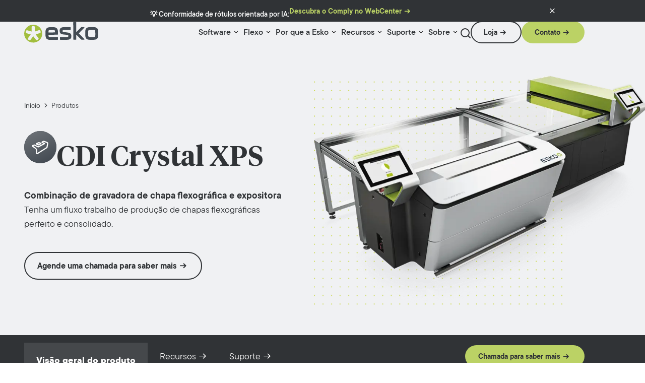

--- FILE ---
content_type: text/html; charset=utf-8
request_url: https://www.esko.com/pt/products/cdi-crystal-xps
body_size: 17106
content:
<!DOCTYPE html><html lang="pt" class=""><head><meta charSet="utf-8"/><meta name="viewport" content="width=device-width, initial-scale=1"/><link rel="preload" href="/_next/static/media/028b99678b493f2f-s.p.woff2" as="font" crossorigin="" type="font/woff2"/><link rel="preload" href="/_next/static/media/0485bcf890fb2fd8-s.p.woff2" as="font" crossorigin="" type="font/woff2"/><link rel="preload" href="/_next/static/media/0a1aaf6ce31e0519-s.p.woff2" as="font" crossorigin="" type="font/woff2"/><link rel="preload" href="/_next/static/media/218b93f201eebf9b-s.p.woff2" as="font" crossorigin="" type="font/woff2"/><link rel="preload" href="/_next/static/media/4518d471e574a872-s.p.woff2" as="font" crossorigin="" type="font/woff2"/><link rel="preload" href="/_next/static/media/4b1badf259d4c5fa-s.p.woff2" as="font" crossorigin="" type="font/woff2"/><link rel="preload" href="/_next/static/media/c46eb71f235b1887-s.p.woff2" as="font" crossorigin="" type="font/woff2"/><link rel="preload" as="image" imageSrcSet="/static/uploads/2024/03/HD_CDI_XP.svg 640w, /static/uploads/2024/03/HD_CDI_XP.svg 768w, /static/uploads/2024/03/HD_CDI_XP.svg 1024w, /static/uploads/2024/03/HD_CDI_XP.svg 1280w, /static/uploads/2024/03/HD_CDI_XP.svg 1536w" imageSizes="(max-width: 66px) 100vw, 66px" fetchPriority="high"/><link rel="preload" as="image" imageSrcSet="/static/uploads/2024/01/9889d2247148bbcfc0496bab9cf02b05-640x441.webp 640w, /static/uploads/2024/01/9889d2247148bbcfc0496bab9cf02b05-768x529.webp 768w, /static/uploads/2024/01/9889d2247148bbcfc0496bab9cf02b05.webp 1024w, /static/uploads/2024/01/9889d2247148bbcfc0496bab9cf02b05.webp 1280w, /static/uploads/2024/01/9889d2247148bbcfc0496bab9cf02b05.webp 1536w" imageSizes="(max-width: 900px) 100vw, 900px" fetchPriority="high"/><link rel="stylesheet" href="/_next/static/css/1059aff9707eb021.css" crossorigin="" data-precedence="next"/><link rel="stylesheet" href="/_next/static/css/e3624e7366e67af8.css" crossorigin="" data-precedence="next"/><link rel="stylesheet" href="/_next/static/css/e1edb7e48cb4f895.css" crossorigin="" data-precedence="next"/><link rel="preload" as="script" fetchPriority="low" href="/_next/static/chunks/webpack-751e8345f362c2f9.js" crossorigin=""/><script src="/_next/static/chunks/618f8807-b7924cb26024561c.js" async="" crossorigin=""></script><script src="/_next/static/chunks/9069-365a72304ef9adc1.js" async="" crossorigin=""></script><script src="/_next/static/chunks/main-app-41af3ca99e6ec7e3.js" async="" crossorigin=""></script><script src="/_next/static/chunks/c07e5374-9b028993e2dca4ae.js" async=""></script><script src="/_next/static/chunks/3453-5bf1b50848684534.js" async=""></script><script src="/_next/static/chunks/752-6fbe122e325f1565.js" async=""></script><script src="/_next/static/chunks/3442-2b42d2b7935319de.js" async=""></script><script src="/_next/static/chunks/5080-73bcdc98c758b7d7.js" async=""></script><script src="/_next/static/chunks/app/%5Blang%5D/layout-df6ef4e5e42ce7ea.js" async=""></script><script src="/_next/static/chunks/4490-0d63bbe65b86491c.js" async=""></script><script src="/_next/static/chunks/app/%5Blang%5D/products/%5B...slugs%5D/page-47037c492a17ed2b.js" async=""></script><script src="/_next/static/chunks/app/not-found-a9487e2ebb477817.js" async=""></script><link rel="preload" href="https://www.googletagmanager.com/gtm.js?id=GTM-5MSM2S9J" as="script"/><title>Gravadora de chapa flexográfica e expositora CDI Crystal XPS | Esko</title><meta name="description" content="Simplifique seu processo de produção de chapas flexográficas com a combinação da gravadora flexográfica CDI Crystal e a expositora XPS Crystal. Mergulhe no poder da CDI Crystal XPS."/><meta name="robots" content="index, follow, max-video-preview:max-video-preview:-1, max-image-preview:max-image-preview:large, max-snippet:max-snippet:-1"/><link rel="canonical" href="https://www.esko.com/pt/products/cdi-crystal-xps"/><link rel="alternate" hrefLang="en-US" href="https://www.esko.com/en/products/cdi-crystal-xps"/><link rel="alternate" hrefLang="de-DE" href="https://www.esko.com/de/products/cdi-crystal-xps"/><link rel="alternate" hrefLang="fr-FR" href="https://www.esko.com/fr/products/cdi-crystal-xps"/><link rel="alternate" hrefLang="it-IT" href="https://www.esko.com/it/products/cdi-crystal-xps"/><link rel="alternate" hrefLang="es-ES" href="https://www.esko.com/es/products/cdi-crystal-xps"/><link rel="alternate" hrefLang="pt-BR" href="https://www.esko.com/pt/products/cdi-crystal-xps"/><meta name="google-site-verification" content="R7uzoMNuA35RrAuUt_uR3XpPiONem9EFy34WMh6ukVQ"/><meta property="og:title" content="CDI Crystal XPS - Gravadora de chapa flexográfica e expositora"/><meta property="og:description" content="Tenha um fluxo trabalho de produção de chapas flexográficas perfeito e consolidado."/><meta property="og:url" content="https://www.esko.com/pt/products/cdi-crystal-xps"/><meta property="og:site_name" content="Esko"/><meta property="og:locale" content="pt_BR"/><meta property="og:image" content="https://www.esko.com/static/uploads/2024/01/9889d2247148bbcfc0496bab9cf02b05-640x441.webp"/><meta property="og:type" content="article"/><meta property="article:modified_time" content="2026-01-15T09:55:38+00:00"/><meta name="twitter:card" content="summary_large_image"/><meta name="twitter:title" content="Gravadora de chapa flexográfica e expositora CDI Crystal XPS | Esko"/><meta name="twitter:description" content="Simplifique seu processo de produção de chapas flexográficas com a combinação da gravadora flexográfica CDI Crystal e a expositora XPS Crystal. Mergulhe no poder da CDI Crystal XPS."/><meta name="twitter:image" content="https://www.esko.com/static/uploads/2024/01/9889d2247148bbcfc0496bab9cf02b05-640x441.webp"/><link rel="icon" href="https://www.esko.com/static/uploads/2024/09/favicon.png"/><link rel="apple-touch-icon" href="https://www.esko.com/static/uploads/2024/09/favicon.png"/><meta name="next-size-adjust"/><script>
              (function() {
                var url = new URL(window.location.href);
                if (url.searchParams.has('_rsc_prefetch')) {
                  url.searchParams.delete('_rsc_prefetch');
                  window.history.replaceState({}, '', url.toString());
                }
              })();
            </script><script src="/_next/static/chunks/polyfills-c67a75d1b6f99dc8.js" crossorigin="" noModule=""></script></head><body class="overflow-x-clip __variable_98e847 __variable_1afdb7"><a class="button-secondary-small-light text-neutral-very-dark relative items-center no-underline cursor-pointer w-fit h-fit px-0 disabled:text-neutral-cod-grey disabled:pointer-events-none hover:after:translate-x-2 focus-visible:after:translate-x-2 after:content-[&#x27;\e8d0&#x27;] after:relative after:leading-4 after:-right-4 after:font-[fontello] after:transition-transform after:duration-200 after:ease-out rounded-[70px] pr-[2rem] pl-24 py-12 bg-transparent border-solid border-2 border-current text-component-5 opacity-0 pointer-events-none focus:opacity-100 z-50 focus:pointer-events-auto !absolute top-4 left-4 text-center block" href="#skip-link-target">Skip to content</a><!--$!--><template data-dgst="BAILOUT_TO_CLIENT_SIDE_RENDERING"></template><!--/$--><header class="gg-header fixed top-0 w-full z-10 flex flex-col gap-8 lg:gap-16 pt-16 transition-colors duration-300 h-nav global-padding print:hidden mt-announcement before:content-[&quot;&quot;] before:bg-inherit before:absolute before:-translate-y-full before:inset-0 gg-block-rendered--no-mobile"><div class="container-large flex items-center gap-16 justify-end w-full"><div tabindex="0" class="group cursor-pointer"><span class="text-component-5 after:content-[&#x27;\e8e5&#x27;] after:font-[fontello] after:ml-4">Português</span><div class="grid grid-rows-[0fr] transition-grid-template-rows duration-100 group-focus:grid-rows-[1fr] group-focus-within:grid-rows-[1fr] z-20 right-0 translate-x-0 xl:left-1/2 xl:-translate-x-1/2 absolute w-[152px]"><div class="overflow-hidden"><div class="border-solid border-[1px] border-neutral-very-light rounded-4 bg-neutral-white"><div></div></div></div></div></div><a class="button-tertiary-small-light-v2 text-neutral-very-dark relative inline-flex items-center no-underline cursor-pointer w-fit h-fit bg-transparent border-none px-0 disabled:text-neutral-cod-grey disabled:pointer-events-none after:content-[&quot;&quot;] after:bg-current after:block after:absolute after:w-full after:h-0.5 after:scale-x-0 after:-bottom-px after:left-0 after:transition-transform after:duration-300 after:ease-out hover:after:scale-x-100 focus-visible:after:scale-x-100 text-component-5" target="_blank" href="https://site.esko.com/pt/myaccount">Minha Conta</a><a class="button-tertiary-small-light-v2 text-neutral-very-dark relative inline-flex items-center no-underline cursor-pointer w-fit h-fit bg-transparent border-none px-0 disabled:text-neutral-cod-grey disabled:pointer-events-none after:content-[&quot;&quot;] after:bg-current after:block after:absolute after:w-full after:h-0.5 after:scale-x-0 after:-bottom-px after:left-0 after:transition-transform after:duration-300 after:ease-out hover:after:scale-x-100 focus-visible:after:scale-x-100 text-component-5" target="_blank" href="https://site.esko.com/pt/shop/cart">Carrinho</a></div><div class="container-large flex justify-between w-full static gap-16"><div class="flex h-auto lg:w-[149px] w-[90px] z-2"><a aria-label="Esko Logo" class="flex h-auto sm:pb-16 lg:w-[149px] w-[90px]" href="/pt"><svg xmlns="http://www.w3.org/2000/svg" fill="none" viewBox="0 0 149 45" height="45" width="149">
<g clip-path="url(#clip0_17871_39389)">
<path fill="#444C54" d="M42.2783 28.2174L42.2562 22.8221C42.2267 16.6233 44.2684 13.0485 51.4475 13.0116L57.7347 12.9821C64.9138 12.9526 66.985 16.5127 67.0145 22.7115L67.0366 26.7285C67.0366 27.4435 66.6386 27.8415 65.9236 27.8489L48.1749 27.93V28.8218C48.197 31.9028 49.0004 32.6104 51.676 32.5957L65.9089 32.5367C66.6238 32.5367 67.0219 32.9347 67.0292 33.6497L67.044 36.9075C67.044 37.6225 66.646 38.0279 65.9384 38.0279L51.5654 38.0869C44.3863 38.1163 42.3151 34.6079 42.2857 28.2248L42.2783 28.2174ZM61.1253 23.3601V22.2029C61.1032 19.1735 60.344 18.4586 57.6242 18.4733L51.6023 18.5028C48.8825 18.5175 48.1233 19.2325 48.138 22.2619V23.4191L61.1253 23.3601Z"></path>
<path fill="#444C54" d="M70.9502 36.8779L70.9355 33.62C70.9355 32.9051 71.3335 32.4997 72.0485 32.4997L84.3134 32.4407C86.7678 32.4333 87.7039 31.8879 87.6966 30.3327C87.6966 28.7701 87.0184 28.372 84.6524 28.1141L77.7829 27.3844C72.2033 26.7873 70.3679 24.6498 70.3458 20.0136C70.3237 15.1489 73.1688 12.9082 79.2792 12.8787L91.2345 12.8271C91.9495 12.8271 92.3475 13.2252 92.3549 13.9401L92.3696 17.198C92.3696 17.913 91.9716 18.311 91.2566 18.3184L79.4339 18.3699C77.2006 18.3773 76.1761 18.8785 76.1835 20.5738C76.1908 22.0479 76.8173 22.4902 78.8664 22.7039L85.6033 23.4336C91.8536 24.1633 93.6005 26.4262 93.6226 30.9371C93.6447 35.9786 90.8439 37.9098 84.2839 37.9393L72.0632 37.9982C71.3482 37.9982 70.9502 37.6002 70.9429 36.8852L70.9502 36.8779Z"></path>
<path fill="#444C54" d="M97.4916 36.7523L97.3516 3.55453C97.3516 2.83957 97.7496 2.43418 98.4645 2.43418L102.113 2.41943C102.828 2.41943 103.233 2.81745 103.233 3.53242L103.314 22.8585V22.8364L112.705 13.3945C113.059 12.9449 113.508 12.7237 114.083 12.7164L118.587 12.6942C119.523 12.6942 119.795 13.3134 119.221 14.0726L108.371 25.2171L119.28 36.3691C119.862 37.1283 119.596 37.7474 118.66 37.7548L114.201 37.7769C113.619 37.7769 113.177 37.5558 112.815 37.1135L103.344 27.8706V27.8927L103.381 36.7229C103.381 37.4378 102.983 37.8432 102.268 37.8432L98.612 37.858C97.897 37.858 97.4916 37.4599 97.4916 36.745V36.7523Z"></path>
<path fill="#444C54" d="M121.159 28.07L121.137 22.6746C121.108 16.4758 123.149 12.8936 130.328 12.8641L137.736 12.8347C144.915 12.8052 146.986 16.3579 147.016 22.564L147.038 27.9594C147.067 34.3351 145.033 37.8731 137.846 37.9025L130.439 37.932C123.26 37.9615 121.189 34.453 121.159 28.07ZM137.684 32.4113C140.36 32.3966 141.163 31.6816 141.149 28.608L141.119 22.0481C141.104 19.0187 140.345 18.3037 137.625 18.3185L130.49 18.348C127.771 18.3627 127.012 19.0777 127.026 22.107L127.056 28.667C127.07 31.748 127.874 32.4556 130.549 32.4408L137.684 32.4113Z"></path>
<path fill="#A2BE3E" d="M32.3135 20.9424C31.9597 19.881 31.4806 18.1489 29.1662 18.9081L20.9183 21.6279L20.8815 12.6135C20.8667 10.1885 19.0462 10.7339 17.9185 10.7413C16.7834 10.7413 14.8227 10.218 14.8301 12.6429L14.867 21.6574L6.41273 19.2176C4.08357 18.4806 3.69292 20.2569 3.3465 21.3109C2.9927 22.3797 2.24089 24.1781 4.57741 24.9152L13.0317 27.3476L7.7542 34.4014C6.32428 36.3694 7.91636 37.4086 8.83033 38.0646C9.75167 38.7206 11.2406 39.8557 12.6631 37.8951L17.9406 30.8487L23.2254 37.7919C24.67 39.7378 26.0852 38.5585 26.9992 37.8951C27.9132 37.2391 29.5495 36.1998 28.1048 34.254L22.8274 27.3033L31.0679 24.5983C33.3896 23.8317 32.6894 21.9964 32.3283 20.9424M35.8441 25.6744C35.8883 35.4554 27.9058 43.4232 18.0069 43.4747C8.10063 43.519 0.0444075 35.6249 0.000183042 25.8439C-0.0440414 16.063 7.9311 8.09519 17.83 8.05097C27.7289 8.00674 35.7851 15.8934 35.8367 25.6744"></path>
</g>
<defs>
<clipPath id="clip0_17871_39389">
<rect fill="white" height="44.1118" width="149"></rect>
</clipPath>
</defs>
</svg>
</a></div><div class="flex gap-24 flex-auto justify-end xl:items-center opacity-100 static nav-menu-desktop"><nav class="menu menu--default hidden xl:flex items-center h-full static"><ul role="menu" class="menu__list list-none pl-0 xl:!m-0 menu__list--lvl-0 flex gap-12 xl:gap-16 h-full items-center static transition-opacity duration-300"><li class="menu__item menu__item--external menu__item--has-blocks h-full static group" role="none"><a class="!text-neutral-very-dark relative no-underline cursor-pointer h-fit bg-transparent border-none w-fit menu__link after:content-[&quot;&quot;] after:bg-current after:block after:absolute after:w-full after:h-0.5 after:scale-x-0 after:-bottom-px after:left-0 after:transition-transform after:duration-300 after:ease-out hover:after:scale-x-100 focus-visible:after:scale-x-100 flex items-center !h-full after:!h-1 after:!bg-primary pb-16 px-4 text-variation-10" target="" rel="noreferrer" role="menuitem" href="/products"><span>Software</span><button class="menu__link-indicator appearance-none bg-transparent border-none inline p-0 m-0 cursor-pointer before:content-[&#x27;\e8e5&#x27;] before:font-[fontello] ml-4" aria-label="Menu link indicator"></button></a></li><li class="menu__item menu__item--external menu__item--has-blocks h-full static group" role="none"><a class="!text-neutral-very-dark relative no-underline cursor-pointer h-fit bg-transparent border-none w-fit menu__link after:content-[&quot;&quot;] after:bg-current after:block after:absolute after:w-full after:h-0.5 after:scale-x-0 after:-bottom-px after:left-0 after:transition-transform after:duration-300 after:ease-out hover:after:scale-x-100 focus-visible:after:scale-x-100 flex items-center !h-full after:!h-1 after:!bg-primary pb-16 px-4 text-variation-10" target="" rel="noreferrer" role="menuitem" href="/products"><span>Flexo</span><button class="menu__link-indicator appearance-none bg-transparent border-none inline p-0 m-0 cursor-pointer before:content-[&#x27;\e8e5&#x27;] before:font-[fontello] ml-4" aria-label="Menu link indicator"></button></a></li><li class="menu__item menu__item--external menu__item--has-blocks h-full static group" role="none"><a class="!text-neutral-very-dark relative no-underline cursor-pointer h-fit bg-transparent border-none w-fit menu__link after:content-[&quot;&quot;] after:bg-current after:block after:absolute after:w-full after:h-0.5 after:scale-x-0 after:-bottom-px after:left-0 after:transition-transform after:duration-300 after:ease-out hover:after:scale-x-100 focus-visible:after:scale-x-100 flex items-center !h-full after:!h-1 after:!bg-primary pb-16 px-4 text-variation-10" target="" rel="noreferrer" role="menuitem" href="/pt/why-esko"><span>Por que a Esko</span><button class="menu__link-indicator appearance-none bg-transparent border-none inline p-0 m-0 cursor-pointer before:content-[&#x27;\e8e5&#x27;] before:font-[fontello] ml-4" aria-label="Menu link indicator"></button></a></li><li class="menu__item menu__item--external menu__item--has-blocks h-full static group" role="none"><a class="!text-neutral-very-dark relative no-underline cursor-pointer h-fit bg-transparent border-none w-fit menu__link after:content-[&quot;&quot;] after:bg-current after:block after:absolute after:w-full after:h-0.5 after:scale-x-0 after:-bottom-px after:left-0 after:transition-transform after:duration-300 after:ease-out hover:after:scale-x-100 focus-visible:after:scale-x-100 flex items-center !h-full after:!h-1 after:!bg-primary pb-16 px-4 text-variation-10" target="" rel="noreferrer" role="menuitem" href="/pt/resources"><span>Recursos</span><button class="menu__link-indicator appearance-none bg-transparent border-none inline p-0 m-0 cursor-pointer before:content-[&#x27;\e8e5&#x27;] before:font-[fontello] ml-4" aria-label="Menu link indicator"></button></a></li><li class="menu__item menu__item--external menu__item--has-blocks h-full static group" role="none"><a class="!text-neutral-very-dark relative no-underline cursor-pointer h-fit bg-transparent border-none w-fit menu__link after:content-[&quot;&quot;] after:bg-current after:block after:absolute after:w-full after:h-0.5 after:scale-x-0 after:-bottom-px after:left-0 after:transition-transform after:duration-300 after:ease-out hover:after:scale-x-100 focus-visible:after:scale-x-100 flex items-center !h-full after:!h-1 after:!bg-primary pb-16 px-4 text-variation-10" target="" rel="noreferrer" role="menuitem" href="/pt/support"><span>Suporte</span><button class="menu__link-indicator appearance-none bg-transparent border-none inline p-0 m-0 cursor-pointer before:content-[&#x27;\e8e5&#x27;] before:font-[fontello] ml-4" aria-label="Menu link indicator"></button></a></li><li class="menu__item menu__item--external menu__item--has-blocks h-full static group" role="none"><a class="!text-neutral-very-dark relative no-underline cursor-pointer h-fit bg-transparent border-none w-fit menu__link after:content-[&quot;&quot;] after:bg-current after:block after:absolute after:w-full after:h-0.5 after:scale-x-0 after:-bottom-px after:left-0 after:transition-transform after:duration-300 after:ease-out hover:after:scale-x-100 focus-visible:after:scale-x-100 flex items-center !h-full after:!h-1 after:!bg-primary pb-16 px-4 text-variation-10" target="" rel="noreferrer" role="menuitem" href="/pt/company"><span>Sobre</span><button class="menu__link-indicator appearance-none bg-transparent border-none inline p-0 m-0 cursor-pointer before:content-[&#x27;\e8e5&#x27;] before:font-[fontello] ml-4" aria-label="Menu link indicator"></button></a></li></ul><div tabindex="0" class="flyout w-full absolute top-nav invisible left-0 bg-neutral-white py-0 grid grid-rows-[0fr] transition-grid-template-rows overflow-hidden ease-in-out duration-300 pointer-events-none [&amp;&gt;div]:opacity-0 [&amp;&gt;div]:transition-opacity [&amp;&gt;div]:ease-in-out [&amp;&gt;div]:delay-200 [&amp;&gt;div]:duration-300 [&amp;&gt;div]:w-full" aria-labelledby=""><div class="size-0 overflow-hidden focus-visible:outline-none hidden" tabindex="0"></div></div></nav><button class="p-0 mb-12 appearance-none w-10 border-none bg-transparent cursor-pointer transition-opacity duration-300 max-w-5 max-h-5" tabindex="0" title="Buscar"><svg width="20" height="20" viewBox="0 0 20 20" fill="none" xmlns="http://www.w3.org/2000/svg" class="flex stroke-neutral-very-dark hover:stroke-primary duration-200"><path d="M19 19L14.65 14.65M17 9C17 13.4183 13.4183 17 9 17C4.58172 17 1 13.4183 1 9C1 4.58172 4.58172 1 9 1C13.4183 1 17 4.58172 17 9Z" stroke-width="2" stroke-linecap="round" stroke-linejoin="round"></path></svg></button></div><div class="xl:hidden mobile-menu"><div class="z-1"><button class="relative block xl:hidden m-0 h-24 w-24 overflow-hidden bg-transparent border-none cursor-pointer transition-transform duration-300 ease-in-out z-10 after:content-[&#x27;&#x27;] after:absolute after:top-2/4 after:right-0 after:w-2/3 after:h-1 after:bg-neutral-black after:rounded after:transition-all after:duration-300 after:ease-in-out after:-translate-y-2/4 after:translate-x-0 after:pointer-events-none ml-auto" data-action="toggle-menu" aria-label="Open Menu" aria-expanded="false"><span class="static after:content-[&#x27;&#x27;] after:absolute after:bottom-0 after:right-0 after:w-5/12 after:h-1 after:bg-neutral-black after:origin-[right_top] after:rounded after:transition-all after:duration-300 after:ease-in-out after:pointer-events-none before:content-[&#x27;&#x27;] before:absolute before:top-0 before:right-0 before:w-10/12 before:h-1 before:bg-neutral-black before:origin-[right_top] before:rounded before:transition-all before:duration-300 before:ease-in-out before:pointer-events-none"></span></button><div class="mobile-menu-content bg-neutral-white mt-nav fixed top-0 overflow-clip pb-nav left-full h-full w-full translate-x-0 transition-transform duration-300 ease-in-out -z-1 max-w-[360px]"><div class="global-padding"><nav class="menu menu--default"><ul role="menu" class="menu__list list-none pl-0 xl:!m-0 menu__list--lvl-0 flex flex-col gap-64 my-64"><li class="menu__item menu__item--external menu__item--has-blocks" role="none"><a class="!text-neutral-very-dark relative items-center no-underline cursor-pointer h-fit bg-transparent border-none menu__link after:scale-x-100 flex text-variation-10 text-left justify-between w-full" target="" rel="noreferrer" role="menuitem" href="/products"><span>Software</span><button class="menu__link-indicator appearance-none bg-transparent border-none inline p-0 m-0 cursor-pointer before:content-[&#x27;\e8d0&#x27;] before:font-[fontello] text-inherit ml-4 transition-translate duration-200 pointer-events-none opacity-100 group-hover/link:translate-x-2" aria-label="Menu link indicator"></button></a></li><li class="menu__item menu__item--external menu__item--has-blocks" role="none"><a class="!text-neutral-very-dark relative items-center no-underline cursor-pointer h-fit bg-transparent border-none menu__link after:scale-x-100 flex text-variation-10 text-left justify-between w-full" target="" rel="noreferrer" role="menuitem" href="/products"><span>Flexo</span><button class="menu__link-indicator appearance-none bg-transparent border-none inline p-0 m-0 cursor-pointer before:content-[&#x27;\e8d0&#x27;] before:font-[fontello] text-inherit ml-4 transition-translate duration-200 pointer-events-none opacity-100 group-hover/link:translate-x-2" aria-label="Menu link indicator"></button></a></li><li class="menu__item menu__item--external menu__item--has-blocks" role="none"><a class="!text-neutral-very-dark relative items-center no-underline cursor-pointer h-fit bg-transparent border-none menu__link after:scale-x-100 flex text-variation-10 text-left justify-between w-full" target="" rel="noreferrer" role="menuitem" href="/pt/why-esko"><span>Por que a Esko</span><button class="menu__link-indicator appearance-none bg-transparent border-none inline p-0 m-0 cursor-pointer before:content-[&#x27;\e8d0&#x27;] before:font-[fontello] text-inherit ml-4 transition-translate duration-200 pointer-events-none opacity-100 group-hover/link:translate-x-2" aria-label="Menu link indicator"></button></a></li><li class="menu__item menu__item--external menu__item--has-blocks" role="none"><a class="!text-neutral-very-dark relative items-center no-underline cursor-pointer h-fit bg-transparent border-none menu__link after:scale-x-100 flex text-variation-10 text-left justify-between w-full" target="" rel="noreferrer" role="menuitem" href="/pt/resources"><span>Recursos</span><button class="menu__link-indicator appearance-none bg-transparent border-none inline p-0 m-0 cursor-pointer before:content-[&#x27;\e8d0&#x27;] before:font-[fontello] text-inherit ml-4 transition-translate duration-200 pointer-events-none opacity-100 group-hover/link:translate-x-2" aria-label="Menu link indicator"></button></a></li><li class="menu__item menu__item--external menu__item--has-blocks" role="none"><a class="!text-neutral-very-dark relative items-center no-underline cursor-pointer h-fit bg-transparent border-none menu__link after:scale-x-100 flex text-variation-10 text-left justify-between w-full" target="" rel="noreferrer" role="menuitem" href="/pt/support"><span>Suporte</span><button class="menu__link-indicator appearance-none bg-transparent border-none inline p-0 m-0 cursor-pointer before:content-[&#x27;\e8d0&#x27;] before:font-[fontello] text-inherit ml-4 transition-translate duration-200 pointer-events-none opacity-100 group-hover/link:translate-x-2" aria-label="Menu link indicator"></button></a></li><li class="menu__item menu__item--external menu__item--has-blocks" role="none"><a class="!text-neutral-very-dark relative items-center no-underline cursor-pointer h-fit bg-transparent border-none menu__link after:scale-x-100 flex text-variation-10 text-left justify-between w-full" target="" rel="noreferrer" role="menuitem" href="/pt/company"><span>Sobre</span><button class="menu__link-indicator appearance-none bg-transparent border-none inline p-0 m-0 cursor-pointer before:content-[&#x27;\e8d0&#x27;] before:font-[fontello] text-inherit ml-4 transition-translate duration-200 pointer-events-none opacity-100 group-hover/link:translate-x-2" aria-label="Menu link indicator"></button></a></li></ul></nav><div class="flex flex-wrap items-center gap-16 pb-12"><a class="button-secondary-small-light text-neutral-very-dark relative inline-flex items-center no-underline cursor-pointer w-fit h-fit px-0 disabled:text-neutral-cod-grey disabled:pointer-events-none hover:after:translate-x-2 focus-visible:after:translate-x-2 after:content-[&#x27;\e8d0&#x27;] after:relative after:leading-4 after:-right-4 after:font-[fontello] after:transition-transform after:duration-200 after:ease-out rounded-[70px] pr-[2rem] pl-24 py-12 bg-transparent border-solid border-2 border-current text-component-5 gg-block-button break-keep" target="_blank" href="https://site.esko.com/pt/shop">Loja</a><a class="button-primary-small text-neutral-very-dark relative inline-flex items-center no-underline cursor-pointer w-fit h-fit px-0 disabled:text-neutral-cod-grey disabled:pointer-events-none hover:after:translate-x-2 focus-visible:after:translate-x-2 after:content-[&#x27;\e8d0&#x27;] after:relative after:leading-4 after:-right-4 after:font-[fontello] after:transition-transform after:duration-200 after:ease-out disabled:bg-neutral-very-light bg-primary rounded-[70px] pr-[2rem] pl-24 py-12 border-solid border-2 border-transparent text-component-5 gg-block-button break-keep" href="/contact">Contato</a></div></div></div></div></div><div class="hidden xl:flex items-center gap-8 xl:gap-16 pb-16"><a class="button-secondary-small-light text-neutral-very-dark relative inline-flex items-center no-underline cursor-pointer w-fit h-fit px-0 disabled:text-neutral-cod-grey disabled:pointer-events-none hover:after:translate-x-2 focus-visible:after:translate-x-2 after:content-[&#x27;\e8d0&#x27;] after:relative after:leading-4 after:-right-4 after:font-[fontello] after:transition-transform after:duration-200 after:ease-out rounded-[70px] pr-[2rem] pl-24 py-12 bg-transparent border-solid border-2 border-current text-component-5 gg-block-button break-keep" target="_blank" href="https://site.esko.com/pt/shop">Loja</a><a class="button-primary-small text-neutral-very-dark relative inline-flex items-center no-underline cursor-pointer w-fit h-fit px-0 disabled:text-neutral-cod-grey disabled:pointer-events-none hover:after:translate-x-2 focus-visible:after:translate-x-2 after:content-[&#x27;\e8d0&#x27;] after:relative after:leading-4 after:-right-4 after:font-[fontello] after:transition-transform after:duration-200 after:ease-out disabled:bg-neutral-very-light bg-primary rounded-[70px] pr-[2rem] pl-24 py-12 border-solid border-2 border-transparent text-component-5 gg-block-button break-keep" target="_self" href="/contact">Contato</a></div></div></header><main class="global-padding" id="skip-link-target"><script type="application/ld+json">{"@context":"https://schema.org","@graph":[{"@type":"WebPage","@id":"https://www.esko.com//pt/products/cdi-crystal-xps","url":"https://www.esko.com//pt/products/cdi-crystal-xps","name":"Gravadora de chapa flexográfica e expositora CDI Crystal XPS | Esko","isPartOf":{"@id":"https://www.esko.com//pt#website"},"primaryImageOfPage":{"@id":"/pt/products/cdi-crystal-xps#primaryimage"},"image":{"@id":"/pt/products/cdi-crystal-xps#primaryimage"},"thumbnailUrl":"/static/uploads/2024/01/9889d2247148bbcfc0496bab9cf02b05.webp","datePublished":"2024-01-25T12:04:24+00:00","dateModified":"2026-01-15T09:55:38+00:00","description":"Simplifique seu processo de produção de chapas flexográficas com a combinação da gravadora flexográfica CDI Crystal e a expositora XPS Crystal. Mergulhe no poder da CDI Crystal XPS.","breadcrumb":{"@id":"https://www.esko.com//pt/products/cdi-crystal-xps#breadcrumb"},"inLanguage":"pt-BR","potentialAction":[{"@type":"ReadAction","target":["https://www.esko.com//pt/products/cdi-crystal-xps"]}]},{"@type":"ImageObject","inLanguage":"pt-BR","@id":"https://www.esko.com//pt/products/cdi-crystal-xps#primaryimage","url":"https://www.esko.com//static/uploads/2024/01/9889d2247148bbcfc0496bab9cf02b05.webp","contentUrl":"/static/uploads/2024/01/9889d2247148bbcfc0496bab9cf02b05.webp","width":900,"height":620},{"@type":"BreadcrumbList","@id":"https://www.esko.com//pt/products/cdi-crystal-xps#breadcrumb","itemListElement":[{"@type":"ListItem","position":1,"name":"Home","item":"/pt"},{"@type":"ListItem","position":2,"name":"CDI Crystal XPS"}]},{"@type":"WebSite","@id":"https://www.esko.com//pt#website","url":"https://www.esko.com//pt","name":"Esko","description":"Automate. Connect. Accelerate.","publisher":{"@id":"/pt#organization"},"potentialAction":[{"@type":"SearchAction","target":{"@type":"EntryPoint","urlTemplate":"https://www.esko.com//pt?s={search_term_string}"},"query-input":{"@type":"PropertyValueSpecification","valueRequired":true,"valueName":"search_term_string"}}],"inLanguage":"pt-BR"},{"@type":"Organization","@id":"https://www.esko.com//pt#organization","name":"Esko","url":"https://www.esko.com//pt","logo":{"@type":"ImageObject","inLanguage":"pt-BR","@id":"/pt#/schema/logo/image/","url":"/static/uploads/2024/01/esko_logo.svg","contentUrl":"/static/uploads/2024/01/esko_logo.svg","width":149,"height":45,"caption":"Esko"},"image":{"@id":"/pt#/schema/logo/image/"}}]}</script><section class="flex isolate flex-row container-full-width pt-nav overflow-hidden gg-product-banner bg-neutral-extra-light in-view" data-animated="true"><div class="grid container-large w-full lg:min-h-[515px] py-32 mb-32 gap-40 grid-cols-1 sm:grid-cols-2"><div class="max-w-lg flex flex-col justify-center z-1 fade-in-left"><nav aria-label="Breadcrumb" class="mb-24"><ol class="flex text-component-6 list-none pl-0 m-0 flex-wrap"><li class="after:font-[fontello] mr-4 after:content-[&#x27;\e8e9&#x27;]"><a class="no-underline hover:underline focus:underline !text-neutral-very-dark mr-4" href="/">Início</a></li><li class="after:font-[fontello] mr-4"><a class="no-underline hover:underline focus:underline !text-neutral-very-dark mr-4" href="/products/">Produtos</a></li></ol></nav><div class="flex items-center gap-16 mb-12"><img alt="" fetchPriority="high" width="66" height="66" decoding="async" data-nimg="1" class="h-[64px] w-[64px]" style="color:transparent" sizes="(max-width: 66px) 100vw, 66px" srcSet="/static/uploads/2024/03/HD_CDI_XP.svg 640w, /static/uploads/2024/03/HD_CDI_XP.svg 768w, /static/uploads/2024/03/HD_CDI_XP.svg 1024w, /static/uploads/2024/03/HD_CDI_XP.svg 1280w, /static/uploads/2024/03/HD_CDI_XP.svg 1536w" src="/static/uploads/2024/03/HD_CDI_XP.svg"/><h1 class="mb-0">CDI Crystal XPS</h1></div><div class="text-variation-7 mb-24"><p><b>Combinação de gravadora de chapa flexográfica e expositora</b><br> Tenha um fluxo trabalho de produção de chapas flexográficas perfeito e consolidado.</p>
</div><div class="flex flex-wrap gap-24"><a class="button-secondary-medium-light text-neutral-very-dark relative inline-flex items-center no-underline cursor-pointer w-fit h-fit px-0 disabled:text-neutral-cod-grey disabled:pointer-events-none hover:after:translate-x-2 focus-visible:after:translate-x-2 after:content-[&#x27;\e8d0&#x27;] after:relative after:leading-4 after:-right-4 after:font-[fontello] after:transition-transform after:duration-200 after:ease-out rounded-[70px] pr-[2rem] pl-24 py-16 bg-transparent border-solid border-2 border-current text-component-3" href="/products/cdi-crystal-xps/discovery-call/">Agende uma chamada para saber mais</a></div></div><div class="sm:flex sm:items-center lg:block sm:w-[80%] mt-[-4%] sm:mx-auto lg:max-w-none lg:h-full lg:w-full lg:mt-0 lg:mr-auto bg-dots-background-v3 bg-no-repeat bg-contain fade-in-right"><img alt="" fetchPriority="high" width="900" height="620" decoding="async" data-nimg="1" class="lg:absolute lg:h-full lg:left-0 lg:w-auto w-[130%] sm:w-full" style="color:transparent" sizes="(max-width: 900px) 100vw, 900px" srcSet="/static/uploads/2024/01/9889d2247148bbcfc0496bab9cf02b05-640x441.webp 640w, /static/uploads/2024/01/9889d2247148bbcfc0496bab9cf02b05-768x529.webp 768w, /static/uploads/2024/01/9889d2247148bbcfc0496bab9cf02b05.webp 1024w, /static/uploads/2024/01/9889d2247148bbcfc0496bab9cf02b05.webp 1280w, /static/uploads/2024/01/9889d2247148bbcfc0496bab9cf02b05.webp 1536w" src="/static/uploads/2024/01/9889d2247148bbcfc0496bab9cf02b05.webp"/></div></div></section><section class="flex isolate flex-col container-full-width gap-40 gg-block-group z-2"><div class="container-full-width bg-neutral-very-dark gg-block-quick-links gg-quick-links"><div class="flex items-center justify-between lg:gap-x-[36px] container-large"><div class="w-full after:content-[&#x27;&#x27;] before:content-[&#x27;&#x27;]"><div class="gg-block-quick-links__inner-wrapper w-full overflow-x-auto no-scrollbar flex items-center gap-12 lg:gap-x-[36px] pr-40"><h2 class="px-12 py-16 lg:px-24 lg:py-24 text-component-8 text-neutral-white font-TTCommonsPro bg-neutral-white/[.1] mb-0 min-w-fit item-nav">Visão geral do produto</h2><nav class="flex items-center justify-between gap-12 lg:gap-x-[36px]"><a class="button-tertiary-medium-dark-v1 relative inline-flex items-center no-underline cursor-pointer w-fit h-fit bg-transparent border-none disabled:text-neutral-cod-grey disabled:pointer-events-none hover:after:translate-x-2 focus-visible:after:translate-x-2 after:relative after:leading-4 after:-right-4 after:font-[fontello] after:transition-transform after:duration-200 after:ease-out text-neutral-white group px-12 py-16 lg:px-24 lg:py-24 min-w-max text-component-9 gap-x-8 item-nav internal-link after:content-[&#x27;\e8d0&#x27;]" href="/resources/">Recursos</a><a class="button-tertiary-medium-dark-v1 relative inline-flex items-center no-underline cursor-pointer w-fit h-fit bg-transparent border-none disabled:text-neutral-cod-grey disabled:pointer-events-none hover:after:translate-x-2 focus-visible:after:translate-x-2 after:relative after:leading-4 after:-right-4 after:font-[fontello] after:transition-transform after:duration-200 after:ease-out text-neutral-white group px-12 py-16 lg:px-24 lg:py-24 min-w-max text-component-9 gap-x-8 item-nav internal-link after:content-[&#x27;\e8d0&#x27;]" href="/support/">Suporte</a><div class="additional-button-wrapper py-[3px] min-w-fit xl:hidden items-center item-nav"><a class="button-primary-small text-neutral-very-dark relative inline-flex items-center no-underline cursor-pointer w-fit h-fit px-0 disabled:text-neutral-cod-grey disabled:pointer-events-none hover:after:translate-x-2 focus-visible:after:translate-x-2 after:content-[&#x27;\e8d0&#x27;] after:relative after:leading-4 after:-right-4 after:font-[fontello] after:transition-transform after:duration-200 after:ease-out disabled:bg-neutral-very-light bg-primary rounded-[70px] pr-[2rem] pl-24 py-12 border-solid border-2 border-transparent text-component-5 gg-block-button additional-button" href="/products/cdi-crystal-xps/discovery-call/">Chamada para saber mais</a></div></nav></div></div><div class="additional-button-wrapper py-[3px] hidden xl:flex min-w-fit items-center"><a class="button-primary-small text-neutral-very-dark relative inline-flex items-center no-underline cursor-pointer w-fit h-fit px-0 disabled:text-neutral-cod-grey disabled:pointer-events-none hover:after:translate-x-2 focus-visible:after:translate-x-2 after:content-[&#x27;\e8d0&#x27;] after:relative after:leading-4 after:-right-4 after:font-[fontello] after:transition-transform after:duration-200 after:ease-out disabled:bg-neutral-very-light bg-primary rounded-[70px] pr-[2rem] pl-24 py-12 border-solid border-2 border-transparent text-component-5 gg-block-button additional-button" href="/products/cdi-crystal-xps/discovery-call/">Chamada para saber mais</a></div></div></div></section><section class="flex isolate flex-row container-full-width gg-block-group gg-text-with-image-overflowed overflow-hidden content-visibility flex-children-stretch in-view" data-animated="true"><div class="grid container-large gg-block-columns py-96 gap-40 grid-cols-1 sm:grid-cols-2 lg:grid-cols-2"><div class="gg-block-column max-w-md flex flex-col justify-center"><h2 class="gg-block-animated-heading mb-0 pb-16 circle-animation">Elimine a complexidade e<!-- --> <span class="animated-heading inline-block -z-1 break-normal">reduza as etapas manuais<svg preserveAspectRatio="none" viewBox="0 0 408 71" fill="none" xmlns="http://www.w3.org/2000/svg" class="circle opacity-60 max-h-[3em] absolute -translate-y-1/2 -translate-x-1/2 top-1/2 left-1/2 -z-1 max-w-none pointer-events-none"><path d="M130.925 68.551C66.4432 72.8466 -41.5484 45.5233 20.646 20.7065C109.113 -14.5936 333.005 9.80536 382.316 15.749C388.868 16.5388 395.486 17.6609 400.797 21.5791C433.97 46.0531 306.405 88.5463 78.2775 52.5468"></path></svg></span> </h2><div class="text-variation-7 gg-block-text  lg:max-w-lg pb-24"><p>Simplifique seu processo de produção de chapas flexográficas com a combinação da gravadora flexográfica <a href="/products/cdi-crystal">CDI Crystal</a> e a expositora <a href="/products/xps-crystal">XPS Crystal</a>. Mergulhe no poder da CDI Crystal XPS.</p>
</div></div><div class="gg-block-column lg:max-w-none lg:h-full lg:w-full lg:mt-0 lg:mr-auto overflow-initial flex flex-col justify-center"><div class="rounded-8 overflow-hidden gg-block-video"><div class="aspect-video"><!--$!--><template data-dgst="BAILOUT_TO_CLIENT_SIDE_RENDERING"></template><!--/$--></div></div></div></div></section><section class="flex isolate flex-col container-large gg-block-group mb-64 gg-interactive-expandable-boxes content-visibility in-view" data-animated="true"><h2 class="gg-block-heading max-w-3xl mb-0 mx-auto pb-40 text-center">Um divisor de águas na produção de chapas flexográficas</h2><div class="gg-block-expandable-boxes flex gap-24 xl:gap-[30px] md:mr-0 overflow-x-auto lg:overflow-hidden snap-x snap-mandatory lg:snap-none"><div class="gg-block-expandable-box fade-in-up py-32 px-32 border border-solid border-neutral-very-light rounded-12 cursor-pointer min-w-[85vw] md:min-w-[60vh] landscape:min-w-[85vw] landscape:md:min-w-[60vw] landscape:lg:min-w-0 lg:min-w-0 min-h-[438px] md:min-h-[406px] lg:basis-0 lg:shrink transition-[flex-grow,filter] ease-in duration-300 group snap-start open lg:grayscale-0 lg:grow-[2.5]" style="background-color:rgb(225,228,230)" tabindex="0"><div class="max-w-[55%] z-1"><div class="max-w-[56px] lg:max-w-[72px] lg:opacity-30 lg:group-[.open]:opacity-100 transition-[opacity] ease-in duration-300"><svg xmlns="http://www.w3.org/2000/svg" fill="none" viewBox="0 0 66 66" height="66" width="66">
<circle fill="#444B53" r="33" cy="33" cx="33"></circle>
<circle fill="url(#paint0_linear_18137_39108)" r="33" cy="33" cx="33"></circle>
<path stroke-width="2.32345" stroke="white" d="M23.2959 35.4092L17.3035 31.1662C16.8581 30.8455 16.9126 30.1664 17.4035 29.921L20.4412 28.6464C20.6467 28.5437 20.8886 28.5437 21.3693 28.7731L28.3505 32.4121C28.5264 32.5038 28.7359 32.5039 28.912 32.4125L40.9734 26.1492C41.4377 25.9081 41.4012 25.2321 40.9135 25.0425L36.95 23.5011C36.4471 23.3055 36.4289 22.6007 36.921 22.3794L39.7923 21.088C39.9341 21.0242 40.0949 21.0172 40.2417 21.0682L46.0391 23.0847C47.4013 23.5585 48.2135 24.956 47.9509 26.3741L46.6309 33.5022C46.6001 33.6684 46.5015 33.8143 46.3589 33.9049L26.6578 46.4178C26.2528 46.675 25.7234 46.3841 25.7234 45.9043V40.1482C25.7234 38.2701 24.82 36.5066 23.2959 35.4092Z"></path>
<path stroke-width="2.32345" stroke="white" d="M28.9112 28.294L25.7234 26.8008C25.038 26.5843 25.035 25.7362 25.7234 25.5297L29.9497 23.8205C30.0722 23.7838 30.2022 23.7798 30.3267 23.8091L33.5803 24.9404C34.8614 25.5455 33.8946 26.0644 33.2555 26.3484L29.6934 28.0674C29.5306 28.1397 29.081 28.3477 28.9112 28.294Z"></path>
<defs>
<linearGradient gradientUnits="userSpaceOnUse" y2="-7" x2="16" y1="63.5" x1="49.5" id="paint0_linear_18137_39108">
<stop stop-color="#444B53"></stop>
<stop stop-color="#6F7479" offset="1"></stop>
</linearGradient>
</defs>
</svg>
</div><h3 class="text-variation-8 mb-16 lg:opacity-30 lg:group-[.open]:opacity-100 transition-[opacity] ease-in duration-300 expandable-title">CDI Crystal 5080 XPS</h3><div class="lg:grid lg:grid-rows-[0fr] group-[.open]:lg:grid-rows-[1fr] group-[.open]:lg:delay-200 duration-700"><div class="mb-16 overflow-hidden lg:opacity-0 group-[.open]:!opacity-100 transition-[opacity] ease-in duration-300 group-[.open]:duration-300"><p>Para chapas flexográficas de até 1.270 x 2.032 mm (50 x 80 pol.).</p>
</div></div></div><div class="flex justify-end items-end absolute right-0 bottom-0 top-0 w-[43%] lg:w-[40%] lg:opacity-30 lg:group-[.open]:opacity-100 transition-[opacity] ease-in duration-300 before:content-[&#x27;&#x27;] before:w-[100px] before:max-h-[95%] before:h-full before:absolute before:bottom-0 lg:before:scale-50 before:origin-bottom-right group-[.open]:before:scale-100 before:duration-300 before:rounded-tl-12 before:rounded-tr-12 before:bg-neutral"><img alt="Photo of CDI Crystal XPS" loading="lazy" width="244" height="147" decoding="async" data-nimg="1" class="object-right-bottom object-contain max-h-[92%] rounded-tl-12" style="color:transparent" sizes="(max-width: 150px) 100vw, 150px" srcSet="/static/uploads/2024/01/feature_image_3-1-1.webp 640w, /static/uploads/2024/01/feature_image_3-1-1.webp 768w, /static/uploads/2024/01/feature_image_3-1-1.webp 1024w, /static/uploads/2024/01/feature_image_3-1-1.webp 1280w, /static/uploads/2024/01/feature_image_3-1-1.webp 1536w" src="/static/uploads/2024/01/feature_image_3-1-1.webp"/></div></div><div class="gg-block-expandable-box fade-in-up !animation-delay-200 py-32 px-32 border border-solid border-neutral-very-light rounded-12 cursor-pointer lg:grayscale min-w-[85vw] md:min-w-[60vh] landscape:min-w-[85vw] landscape:md:min-w-[60vw] landscape:lg:min-w-0 lg:min-w-0 min-h-[438px] md:min-h-[406px] lg:grow lg:basis-0 lg:shrink transition-[flex-grow,filter] ease-in duration-300 group snap-start" style="background-color:rgb(225,228,230)" tabindex="-1"><div class="max-w-[55%] z-1"><div class="max-w-[56px] lg:max-w-[72px] lg:opacity-30 lg:group-[.open]:opacity-100 transition-[opacity] ease-in duration-300"><svg xmlns="http://www.w3.org/2000/svg" fill="none" viewBox="0 0 66 66" height="66" width="66">
<circle fill="#444B53" r="33" cy="33" cx="33"></circle>
<circle fill="url(#paint0_linear_18137_39108)" r="33" cy="33" cx="33"></circle>
<path stroke-width="2.32345" stroke="white" d="M23.2959 35.4092L17.3035 31.1662C16.8581 30.8455 16.9126 30.1664 17.4035 29.921L20.4412 28.6464C20.6467 28.5437 20.8886 28.5437 21.3693 28.7731L28.3505 32.4121C28.5264 32.5038 28.7359 32.5039 28.912 32.4125L40.9734 26.1492C41.4377 25.9081 41.4012 25.2321 40.9135 25.0425L36.95 23.5011C36.4471 23.3055 36.4289 22.6007 36.921 22.3794L39.7923 21.088C39.9341 21.0242 40.0949 21.0172 40.2417 21.0682L46.0391 23.0847C47.4013 23.5585 48.2135 24.956 47.9509 26.3741L46.6309 33.5022C46.6001 33.6684 46.5015 33.8143 46.3589 33.9049L26.6578 46.4178C26.2528 46.675 25.7234 46.3841 25.7234 45.9043V40.1482C25.7234 38.2701 24.82 36.5066 23.2959 35.4092Z"></path>
<path stroke-width="2.32345" stroke="white" d="M28.9112 28.294L25.7234 26.8008C25.038 26.5843 25.035 25.7362 25.7234 25.5297L29.9497 23.8205C30.0722 23.7838 30.2022 23.7798 30.3267 23.8091L33.5803 24.9404C34.8614 25.5455 33.8946 26.0644 33.2555 26.3484L29.6934 28.0674C29.5306 28.1397 29.081 28.3477 28.9112 28.294Z"></path>
<defs>
<linearGradient gradientUnits="userSpaceOnUse" y2="-7" x2="16" y1="63.5" x1="49.5" id="paint0_linear_18137_39108">
<stop stop-color="#444B53"></stop>
<stop stop-color="#6F7479" offset="1"></stop>
</linearGradient>
</defs>
</svg>
</div><h3 class="text-variation-8 mb-16 lg:opacity-30 lg:group-[.open]:opacity-100 transition-[opacity] ease-in duration-300 expandable-title">CDI Crystal XPS 4260</h3><div class="lg:grid lg:grid-rows-[0fr] group-[.open]:lg:grid-rows-[1fr] group-[.open]:lg:delay-200 duration-700"><div class="mb-16 overflow-hidden lg:opacity-0 group-[.open]:!opacity-100 transition-[opacity] ease-in duration-300 group-[.open]:duration-300"><p>Para chapas flexográficas de até 1.067 x 1.524 mm (42 x 60 pol.).</p>
</div></div></div><div class="flex justify-end items-end absolute right-0 bottom-0 top-0 w-[43%] lg:w-[40%] lg:opacity-30 lg:group-[.open]:opacity-100 transition-[opacity] ease-in duration-300 before:content-[&#x27;&#x27;] before:w-[100px] before:max-h-[95%] before:h-full before:absolute before:bottom-0 lg:before:scale-50 before:origin-bottom-right group-[.open]:before:scale-100 before:duration-300 before:rounded-tl-12 before:rounded-tr-12 before:bg-neutral"><img alt="Photo of CDI Crystal XPS" loading="lazy" width="244" height="147" decoding="async" data-nimg="1" class="object-right-bottom object-contain max-h-[92%] rounded-tl-12" style="color:transparent" sizes="(max-width: 150px) 100vw, 150px" srcSet="/static/uploads/2024/01/feature_image_3-1-1.webp 640w, /static/uploads/2024/01/feature_image_3-1-1.webp 768w, /static/uploads/2024/01/feature_image_3-1-1.webp 1024w, /static/uploads/2024/01/feature_image_3-1-1.webp 1280w, /static/uploads/2024/01/feature_image_3-1-1.webp 1536w" src="/static/uploads/2024/01/feature_image_3-1-1.webp"/></div></div><div class="gg-block-expandable-box fade-in-up !animation-delay-400 py-32 px-32 border border-solid border-neutral-very-light rounded-12 cursor-pointer lg:grayscale min-w-[85vw] md:min-w-[60vh] landscape:min-w-[85vw] landscape:md:min-w-[60vw] landscape:lg:min-w-0 lg:min-w-0 min-h-[438px] md:min-h-[406px] lg:grow lg:basis-0 lg:shrink transition-[flex-grow,filter] ease-in duration-300 group snap-start" style="background-color:rgb(225,228,230)" tabindex="-1"><div class="max-w-[55%] z-1"><div class="max-w-[56px] lg:max-w-[72px] lg:opacity-30 lg:group-[.open]:opacity-100 transition-[opacity] ease-in duration-300"><svg xmlns="http://www.w3.org/2000/svg" fill="none" viewBox="0 0 66 66" height="66" width="66">
<circle fill="#444B53" r="33" cy="33" cx="33"></circle>
<circle fill="url(#paint0_linear_18137_39108)" r="33" cy="33" cx="33"></circle>
<path stroke-width="2.32345" stroke="white" d="M23.2959 35.4092L17.3035 31.1662C16.8581 30.8455 16.9126 30.1664 17.4035 29.921L20.4412 28.6464C20.6467 28.5437 20.8886 28.5437 21.3693 28.7731L28.3505 32.4121C28.5264 32.5038 28.7359 32.5039 28.912 32.4125L40.9734 26.1492C41.4377 25.9081 41.4012 25.2321 40.9135 25.0425L36.95 23.5011C36.4471 23.3055 36.4289 22.6007 36.921 22.3794L39.7923 21.088C39.9341 21.0242 40.0949 21.0172 40.2417 21.0682L46.0391 23.0847C47.4013 23.5585 48.2135 24.956 47.9509 26.3741L46.6309 33.5022C46.6001 33.6684 46.5015 33.8143 46.3589 33.9049L26.6578 46.4178C26.2528 46.675 25.7234 46.3841 25.7234 45.9043V40.1482C25.7234 38.2701 24.82 36.5066 23.2959 35.4092Z"></path>
<path stroke-width="2.32345" stroke="white" d="M28.9112 28.294L25.7234 26.8008C25.038 26.5843 25.035 25.7362 25.7234 25.5297L29.9497 23.8205C30.0722 23.7838 30.2022 23.7798 30.3267 23.8091L33.5803 24.9404C34.8614 25.5455 33.8946 26.0644 33.2555 26.3484L29.6934 28.0674C29.5306 28.1397 29.081 28.3477 28.9112 28.294Z"></path>
<defs>
<linearGradient gradientUnits="userSpaceOnUse" y2="-7" x2="16" y1="63.5" x1="49.5" id="paint0_linear_18137_39108">
<stop stop-color="#444B53"></stop>
<stop stop-color="#6F7479" offset="1"></stop>
</linearGradient>
</defs>
</svg>
</div><h3 class="text-variation-8 mb-16 lg:opacity-30 lg:group-[.open]:opacity-100 transition-[opacity] ease-in duration-300 expandable-title">CDI Crystal XPS 4835</h3><div class="lg:grid lg:grid-rows-[0fr] group-[.open]:lg:grid-rows-[1fr] group-[.open]:lg:delay-200 duration-700"><div class="mb-16 overflow-hidden lg:opacity-0 group-[.open]:!opacity-100 transition-[opacity] ease-in duration-300 group-[.open]:duration-300"><p>Para chapas flexográficas de até 1.200 x 900 mm (48 x 35 pol.).</p>
</div></div></div><div class="flex justify-end items-end absolute right-0 bottom-0 top-0 w-[43%] lg:w-[40%] lg:opacity-30 lg:group-[.open]:opacity-100 transition-[opacity] ease-in duration-300 before:content-[&#x27;&#x27;] before:w-[100px] before:max-h-[95%] before:h-full before:absolute before:bottom-0 lg:before:scale-50 before:origin-bottom-right group-[.open]:before:scale-100 before:duration-300 before:rounded-tl-12 before:rounded-tr-12 before:bg-neutral"><img alt="Photo of CDI Crystal XPS" loading="lazy" width="244" height="147" decoding="async" data-nimg="1" class="object-right-bottom object-contain max-h-[92%] rounded-tl-12" style="color:transparent" sizes="(max-width: 150px) 100vw, 150px" srcSet="/static/uploads/2024/01/feature_image_3-1-1.webp 640w, /static/uploads/2024/01/feature_image_3-1-1.webp 768w, /static/uploads/2024/01/feature_image_3-1-1.webp 1024w, /static/uploads/2024/01/feature_image_3-1-1.webp 1280w, /static/uploads/2024/01/feature_image_3-1-1.webp 1536w" src="/static/uploads/2024/01/feature_image_3-1-1.webp"/></div></div></div></section><div class="flex isolate flex-col container-large gap-40 gg-block-group"><section class="flex isolate flex-col container-full-width gap-40 gg-block-group gg-text-with-image-50-50 after:content-[&quot;&quot;] after:absolute after:left-0 after:bottom-0 after:bg-dots-background-mobile lg:after:bg-dots-background after:w-screen after:h-full after:z-[-1] after:bg-no-repeat after:bg-left-bottom lg:after:bg-left overflow-x-hidden py-72 in-view" data-animated="true"><div class="grid container-large gg-block-columns gap-40 grid-cols-1 sm:grid-cols-2 lg:grid-cols-2"><div class="gg-block-column order-1 lg:order-none flex flex-col justify-center"><img alt="Monitor with application on a screen" loading="lazy" width="1500" height="1078" decoding="async" data-nimg="1" class="gg-block-image mx-auto max-w-md lg:max-w-none aspect-[536/676]" style="color:transparent" sizes="(max-width: 1500px) 100vw, 1500px" srcSet="/static/uploads/2024/01/21c5bc28be9176efc1108b71011c0526-640x460.webp 640w, /static/uploads/2024/01/21c5bc28be9176efc1108b71011c0526-768x552.webp 768w, /static/uploads/2024/01/21c5bc28be9176efc1108b71011c0526-1024x736.webp 1024w, /static/uploads/2024/01/21c5bc28be9176efc1108b71011c0526.webp 1280w, /static/uploads/2024/01/21c5bc28be9176efc1108b71011c0526.webp 1536w" src="/static/uploads/2024/01/21c5bc28be9176efc1108b71011c0526.webp"/></div><div class="gg-block-column flex flex-col justify-center"><h2 class="gg-block-heading mb-12">Encontre a gravadora flexográfica certa para você</h2><div class="text-variation-7 gg-block-text pb-24"><p>Faça esse teste para encontrar a gravadora flexográfica que atende perfeitamente às necessidades da sua empresa.</p>
</div><a class="button-primary-medium text-neutral-very-dark relative inline-flex items-center no-underline cursor-pointer w-fit h-fit px-0 disabled:text-neutral-cod-grey disabled:pointer-events-none hover:after:translate-x-2 focus-visible:after:translate-x-2 after:content-[&#x27;\e8d0&#x27;] after:relative after:leading-4 after:-right-4 after:font-[fontello] after:transition-transform after:duration-200 after:ease-out disabled:bg-neutral-very-light bg-primary rounded-[70px] pr-[2rem] pl-24 py-16 border-solid border-2 border-transparent text-component-3 gg-block-button" target="_blank" href="/pt/why-esko/flexo-platemaking/flexo-platemaking-wizard">Faça o teste</a></div></div></section></div><div class="flex isolate flex-col container-large gap-40 gg-block-group"><section class="flex isolate flex-col container-full-width gap-40 gg-block-group gg-text-with-image-50-50 after:content-[&quot;&quot;] after:absolute after:right-0 after:bottom-0 after:bg-dots-background-mobile lg:after:bg-dots-background after:w-screen after:h-full after:z-[-1] after:bg-no-repeat lg:after:bg-right after:bg-right-bottom py-72 in-view" data-animated="true"><div class="grid container-large gg-block-columns gap-40 grid-cols-1 sm:grid-cols-2 lg:grid-cols-2"><div class="gg-block-column flex flex-col justify-center"><h2 class="gg-block-heading mb-12">Maior automação com o PlateHandler</h2><div class="text-variation-7 gg-block-text pb-24"><p>O PlateHandler é um robô que conecta a CDI Crystal à XPS Crystal. A integração do equipamento de produção de chapas flexográficas reduz o número de pontos de contato do operador, liberando até 50% do seu tempo para que ele se concentre em tarefas mais importantes (por exemplo, controle de qualidade, armazenamento ou montagem de chapas).</p>
</div></div><div class="gg-block-column flex flex-col justify-center"><img alt="Machine zoomed in to the module" loading="lazy" width="1920" height="1080" decoding="async" data-nimg="1" class="gg-block-image mx-auto max-w-md lg:max-w-none aspect-[536/676] rounded-8" style="color:transparent" sizes="(max-width: 1920px) 100vw, 1920px" srcSet="/static/uploads/2024/01/3b243cdefab0c635e6c820e8fa319a8b-640x360.webp 640w, /static/uploads/2024/01/3b243cdefab0c635e6c820e8fa319a8b-768x432.webp 768w, /static/uploads/2024/01/3b243cdefab0c635e6c820e8fa319a8b-1024x576.webp 1024w, /static/uploads/2024/01/3b243cdefab0c635e6c820e8fa319a8b-1536x864.webp 1280w, /static/uploads/2024/01/3b243cdefab0c635e6c820e8fa319a8b-1536x864.webp 1536w" src="/static/uploads/2024/01/3b243cdefab0c635e6c820e8fa319a8b-1536x864.webp"/></div></div></section></div><div class="flex isolate flex-col container-large gap-40 gg-block-group"><section class="flex isolate flex-col container-full-width gap-40 gg-block-group gg-text-with-image-50-50 after:content-[&quot;&quot;] after:absolute after:left-0 after:bottom-0 after:bg-dots-background-mobile lg:after:bg-dots-background after:w-screen after:h-full after:z-[-1] after:bg-no-repeat after:bg-left-bottom lg:after:bg-left py-72 in-view" data-animated="true"><div class="grid container-large gg-block-columns gap-40 grid-cols-1 sm:grid-cols-2 lg:grid-cols-2"><div class="gg-block-column order-1 lg:order-none flex flex-col justify-center"><img alt="Man using CDI Crystal" loading="lazy" width="536" height="413" decoding="async" data-nimg="1" class="gg-block-image mx-auto max-w-md lg:max-w-none aspect-[536/676] rounded-8" style="color:transparent" sizes="(max-width: 536px) 100vw, 536px" srcSet="/static/uploads/2024/02/section_image_4-1.png 640w, /static/uploads/2024/02/section_image_4-1.png 768w, /static/uploads/2024/02/section_image_4-1.png 1024w, /static/uploads/2024/02/section_image_4-1.png 1280w, /static/uploads/2024/02/section_image_4-1.png 1536w" src="/static/uploads/2024/02/section_image_4-1.png"/></div><div class="gg-block-column flex flex-col justify-center"><h2 class="gg-block-heading mb-12">Aumente a eficiência com o PlateFeeder-S</h2><div class="text-variation-7 gg-block-text pb-24"><p>O Platafeeder-S simplifica o transporte de chapas, reduz distorções e aumenta a eficiência da produção de chapas flexográficas. Seus sensores integrados garantem um carregamento preciso de chapas, eliminando problemas de carga estática. Ele se integra perfeitamente à tela sensível ao toque da CDI, reduzindo o tempo ocioso e aumentando a produtividade.</p>
</div></div></div></section></div><section class="flex isolate flex-col container-large gg-block-group gg-text-and-image pb-72 in-view" data-animated="true"><h2 class="gg-block-heading mb-0 max-w-2xl mx-auto pb-40 text-center">Elimine a complexidade através da automação</h2><div class="grid gg-block-columns gap-40 grid-cols-1 sm:grid-cols-2 lg:grid-cols-2"><div class="gg-block-column gap-32 flex flex-col justify-center"><div class="flex gap-16 gg-block-icon-box items-center"><div class="gg-block-icon-box__icon flex shrink-0" style="width:72px"><svg xmlns="http://www.w3.org/2000/svg" fill="none" viewBox="0 0 120 120" height="120" width="120">
<path fill="#E1E4E6" d="M72.3965 19.4139L45.8442 19.4029L51.5903 14.9036C56.3288 11.1929 63.0289 11.35 67.5884 15.2747L72.3922 19.4139L72.3965 19.4139Z"></path>
<path fill="#E1E4E6" d="M106.623 54.6747L106.606 93.7316C106.603 100.693 100.955 106.337 93.9936 106.334L23.5875 106.304C16.6215 106.301 10.9824 100.653 10.9853 93.6916L11.0024 52.8086C11.004 48.9376 12.7888 45.2775 15.8377 42.8867L24.9973 35.7187L24.9849 65.3961L59.7945 83.5909L93.3627 66.9593L93.375 37.4792L102.245 45.1176C105.022 47.5151 106.624 51.0052 106.623 54.679L106.623 54.6747Z"></path>
<path fill="#A6C044" d="M93.3746 33.5721L93.3598 66.9523L59.792 83.5826L24.9837 65.3874L24.9979 33.546C25.0013 25.7272 31.3442 19.39 39.1631 19.3935L79.222 19.4113C87.0409 19.4148 93.3781 25.7575 93.3746 33.5764L93.3746 33.5721Z"></path>
<path fill="#A6C044" d="M59.7849 83.7257L59.7249 83.6957L24.8481 65.4619L24.8623 33.5391C24.8658 25.6602 31.2772 19.2546 39.1561 19.2581L79.2151 19.2759C87.094 19.2794 93.4998 25.6907 93.4963 33.5696L93.4814 67.0313L59.7807 83.7257L59.7849 83.7257ZM25.1097 65.3077L59.7894 83.4385L93.2285 66.8726L93.2433 33.5738C93.2467 25.8364 86.9567 19.5408 79.2193 19.5373L39.1603 19.5195C31.4228 19.5161 25.1272 25.8061 25.1238 33.5435L25.1097 65.3077Z"></path>
<path fill="white" d="M73.927 43.3159L36.1819 43.3001C34.3686 43.2994 32.9031 41.8284 32.9039 40.0194C32.9047 38.2061 34.3756 36.7406 36.1846 36.7414L73.9298 36.7571C75.7431 36.7579 77.2086 38.2289 77.2078 40.0379C77.207 41.8512 75.7361 43.3166 73.927 43.3159Z"></path>
<path fill="white" d="M56.2582 59.2699L36.1746 59.2616C34.3612 59.2608 32.8958 57.7898 32.8966 55.9808C32.8973 54.1675 34.3683 52.702 36.1773 52.7028L56.2609 52.7112C58.0742 52.7119 59.5396 54.1829 59.5389 55.9919C59.5381 57.8052 58.0672 59.2707 56.2582 59.2699Z"></path>
</svg>
</div><div class="gg-block-icon-box__content"><h3 class="mb-8 text-variation-8">Redução das etapas manuais em até 50%</h3><div class="text-variation-9"><p>Aumente a eficiência e a produtividade reduzindo as etapas manuais.</p>
</div></div></div><div class="flex gap-16 gg-block-icon-box items-center"><div class="gg-block-icon-box__icon flex shrink-0" style="width:72px"><svg xmlns="http://www.w3.org/2000/svg" fill="none" viewBox="0 0 121 120" height="120" width="121">
<path fill="#E1E4E6" d="M85.0281 20.8171H30.5007C24.813 20.8171 20.2021 25.428 20.2021 31.1157V88.5795C20.2021 94.2672 24.813 98.878 30.5007 98.878H85.0281C90.7158 98.878 95.3267 94.2672 95.3267 88.5795V31.1157C95.3267 25.428 90.7158 20.8171 85.0281 20.8171Z"></path>
<path fill="white" d="M63.7083 38.3959H32.5055C31.1239 38.3959 30.0068 37.2755 30.0068 35.8971C30.0068 34.5155 31.1272 33.3984 32.5055 33.3984H63.7083C65.09 33.3984 66.2071 34.5188 66.2071 35.8971C66.2071 37.2788 65.0867 38.3959 63.7083 38.3959Z"></path>
<path fill="white" d="M51.0025 49.3334H32.5055C31.1239 49.3334 30.0068 48.213 30.0068 46.8346C30.0068 45.453 31.1272 44.3359 32.5055 44.3359H51.0025C52.3841 44.3359 53.5012 45.4563 53.5012 46.8346C53.5012 48.2163 52.3809 49.3334 51.0025 49.3334Z"></path>
<path fill="#A6C044" d="M74.4364 83.4863L61.8155 86.5305C60.2542 86.9061 58.8464 85.5016 59.222 83.9404L62.2564 71.3064C62.4165 70.6368 62.7594 70.0227 63.2461 69.536L99.9689 32.8132C101.498 31.2846 103.973 31.2846 105.499 32.8132L112.926 40.2407C114.455 41.7694 114.455 44.2452 112.926 45.7706L76.2002 82.4967C75.7135 82.9833 75.1027 83.3263 74.4331 83.4863H74.4364Z"></path>
</svg>
</div><div class="gg-block-icon-box__content"><h3 class="mb-8 text-variation-8">Redução dos erros em 50% – menos desperdício de chapas</h3><div class="text-variation-9"><p>Uma redução nos erros resulta em significativamente menos desperdício de chapas e mais economia de custos.</p>
</div></div></div><div class="flex gap-16 gg-block-icon-box items-center"><div class="gg-block-icon-box__icon flex shrink-0" style="width:72px"><svg xmlns="http://www.w3.org/2000/svg" fill="none" viewBox="0 0 121 120" height="120" width="121">
<path fill="#E1E4E6" d="M82.6687 69.6032V79.4218C82.6687 84.7472 78.3527 89.06 73.0305 89.06H21.7164L11.4739 99.3025V54.8106C11.4739 49.4852 15.7899 45.1724 21.1121 45.1724H37.6198V59.9651C37.6198 65.2904 41.9326 69.6032 47.258 69.6032H82.6718H82.6687Z"></path>
<path fill="#A6C044" d="M47.2507 25.7192H99.1723C104.494 25.7192 108.81 30.0352 108.81 35.3574V79.8494L98.5679 69.6069H47.2507C41.9285 69.6069 37.6125 65.2909 37.6125 59.9687V35.3574C37.6125 30.0352 41.9285 25.7192 47.2507 25.7192Z"></path>
<path fill="#A6C044" d="M108.907 80.0811L98.5319 69.7056H47.2558C41.8893 69.7056 37.5227 65.339 37.5227 59.9725V35.3613C37.5227 29.9948 41.8893 25.6282 47.2558 25.6282H99.1774C104.544 25.6282 108.91 29.9948 108.91 35.3613V80.0811H108.907ZM47.2558 25.818C41.9937 25.818 37.7126 30.0992 37.7126 35.3613V59.9725C37.7126 65.2346 41.9937 69.5158 47.2558 69.5158H98.611L108.717 79.6223V35.3613C108.717 30.0992 104.436 25.818 99.1742 25.818H47.2527H47.2558Z"></path>
<path fill="white" d="M90.3181 41.498H49.0378C47.6993 41.498 46.6172 40.4127 46.6172 39.0774C46.6172 37.7389 47.7025 36.6567 49.0378 36.6567H90.3181C91.6566 36.6567 92.7387 37.7421 92.7387 39.0774C92.7387 40.4158 91.6534 41.498 90.3181 41.498Z"></path>
<path fill="white" d="M71.9341 53.2787H49.0378C47.6993 53.2787 46.6172 52.1934 46.6172 50.8581C46.6172 49.5197 47.7025 48.4375 49.0378 48.4375H71.9341C73.2725 48.4375 74.3547 49.5228 74.3547 50.8581C74.3547 52.1966 73.2694 53.2787 71.9341 53.2787Z"></path>
</svg>
</div><div class="gg-block-icon-box__content"><h3 class="mb-8 text-variation-8">Redução do tempo gasto pelo operador em 73%</h3><div class="text-variation-9"><p>Use os recursos com mais eficiência para economizar o tempo do operador.</p>
</div></div></div></div><div class="gg-block-column order-1 lg:order-none"><img alt="Man carrying a plastic element" loading="lazy" width="2560" height="1709" decoding="async" data-nimg="1" class="gg-block-image rounded-8" style="color:transparent" sizes="(max-width: 2560px) 100vw, 2560px" srcSet="/static/uploads/2024/01/feature_image-min-3-640x427.jpg 640w, /static/uploads/2024/01/feature_image-min-3-768x513.jpg 768w, /static/uploads/2024/01/feature_image-min-3-1024x684.jpg 1024w, /static/uploads/2024/01/feature_image-min-3-1536x1025.jpg 1280w, /static/uploads/2024/01/feature_image-min-3-1536x1025.jpg 1536w" src="/static/uploads/2024/01/feature_image-min-3-1536x1025.jpg"/></div></div></section><section class="flex isolate flex-col container-full-width gap-40 gg-block-group gg-boxes-v2 content-visibility py-96 in-view" data-animated="true"><div class="grid container-large gg-block-columns odd-item-stretch gap-40 grid-cols-1 sm:grid-cols-2 lg:grid-cols-3"><div class="gg-block-column fade-in-up"><a target="" class="group/card hover:shadow-md transition-shadow !text-neutral-very-dark bg-neutral-white !no-underline h-full flex flex-col border-solid border border-neutral-very-light rounded p-16 gg-block-info-card" href="/resources?wp_posts_resources[refinementList][taxonomies.resources-product][0]=Produção de chapas flexográficas"><div class="mb-16 w-[72px]"><svg xmlns="http://www.w3.org/2000/svg" fill="none" viewBox="0 0 120 120" height="120" width="120">
<path fill="#E1E4E6" d="M98.0004 35.567V91.5762C98.0004 97.5619 93.1459 102.42 87.1603 102.42H34.0699C28.0843 102.42 23.2297 97.5653 23.2297 91.5762V35.567C23.2297 30.0214 27.3932 25.4488 32.7634 24.8025V76.1806C32.7634 77.9925 35.0704 79.1271 36.9304 78.2332L48.2862 72.7701C49.1389 72.3576 50.1875 72.3576 51.0401 72.7701L62.396 78.2332C64.256 79.1271 66.5629 77.9925 66.5629 76.1806V24.7234H87.1637C93.1493 24.7234 98.0039 29.5779 98.0039 35.567H98.0004Z"></path>
<path fill="#A6C044" d="M66.557 21.3603C66.557 20.0436 65.2849 18.9812 63.7309 18.9984C60.9289 19.0293 56.5454 18.9984 52.8908 18.9503V18.8574C52.8908 18.8574 51.5946 18.8815 49.659 18.909C47.7234 18.8815 46.4238 18.8574 46.4238 18.8574V18.9503C42.7726 18.995 38.3891 19.0293 35.5871 18.9984C34.0331 18.9812 32.761 20.0436 32.761 21.3603V76.1869C32.761 77.9987 35.0679 79.1333 36.9245 78.2394L48.2769 72.7764C49.1295 72.3638 50.1781 72.3638 51.0308 72.7764L62.3832 78.2394C64.2432 79.1333 66.5467 77.9953 66.5467 76.1869V21.3603H66.557Z"></path>
<path fill="#A6C044" d="M63.7676 78.6614C63.2794 78.6614 62.7912 78.5548 62.3408 78.3382L50.9884 72.8752C50.1667 72.4798 49.149 72.4798 48.3308 72.8752L36.9784 78.3382C35.971 78.823 34.7643 78.7611 33.8291 78.1732C33.083 77.7057 32.6567 76.9802 32.6567 76.186V21.3595C32.6567 20.7681 32.9077 20.1939 33.3581 19.747C33.9185 19.1935 34.7299 18.8772 35.5928 18.8909C38.4498 18.9253 42.9778 18.8841 46.3161 18.8462V18.75H46.4296C46.4296 18.75 47.7291 18.774 49.6648 18.8015C51.5969 18.774 52.8965 18.75 52.8965 18.75H53.0134L53.01 18.8428C56.3483 18.8807 60.8762 18.9219 63.7333 18.8875C64.5928 18.8772 65.4076 19.1901 65.968 19.7436C66.4218 20.1905 66.6694 20.7647 66.6694 21.356V76.1826C66.6694 76.9768 66.243 77.6988 65.497 78.1698C64.9813 78.493 64.3796 78.658 63.7745 78.658L63.7676 78.6614ZM49.6579 72.3595C50.1495 72.3595 50.6446 72.4661 51.0812 72.6758L62.4337 78.1389C63.3757 78.5927 64.4999 78.5342 65.3698 77.9841C66.0505 77.5578 66.439 76.9011 66.439 76.1826V21.356C66.439 20.8231 66.2121 20.304 65.803 19.8983C65.2838 19.386 64.5309 19.0972 63.7264 19.1041C60.835 19.1385 56.2349 19.0972 52.8828 19.056H52.7693L52.7728 18.9666C52.4118 18.9735 51.2497 18.9907 49.6545 19.0147C48.0558 18.9907 46.8937 18.9735 46.5327 18.9666V19.056H46.4227C43.074 19.0972 38.4739 19.135 35.5791 19.1041C34.7849 19.0972 34.0217 19.3826 33.5025 19.8983C33.0899 20.304 32.8665 20.8231 32.8665 21.356V76.1826C32.8665 76.9011 33.2549 77.5544 33.9357 77.9841C34.8055 78.5308 35.9332 78.5892 36.8718 78.1389L48.2242 72.6758C48.6643 72.4661 49.1559 72.3595 49.6476 72.3595H49.6579Z"></path>
<path fill="white" d="M49.3377 45.6543L52.6761 52.4135L60.1366 53.4999L54.7389 58.7601L56.011 66.1898L49.3377 62.6829L42.6645 66.1898L43.94 58.7601L38.5422 53.4999L46.0028 52.4135L49.3377 45.6543Z"></path>
</svg>
</div><h2 class="gg-block-info-card__heading mb-16 text-variation-4">Recursos de produção de chapas flexográficas</h2><div class="gg-block-info-card__description mb-16 text-variation-9"><p>Leia estudos de caso, encontre recursos para download e assista a webinars para saber mais sobre produção de chapas flexográficas.</p>
</div><span class="hover:after:translate-x-2 focus-visible:after:translate-x-2 after:content-[&#x27;\e8d0&#x27;] after:relative after:leading-4 after:-right-4 after:font-[fontello] after:transition-transform after:duration-200 after:ease-out pr-12 relative inline-flex items-center w-fit h-fit group-hover/card:after:translate-x-4 group-focus/card:after:translate-x-4 mt-auto text-component-5">Explore os recursos </span></a></div><div class="gg-block-column fade-in-up !animation-delay-200"><a target="" class="group/card hover:shadow-md transition-shadow !text-neutral-very-dark bg-neutral-white !no-underline h-full flex flex-col border-solid border border-neutral-very-light rounded p-16 gg-block-info-card" href="/support/"><div class="mb-16 w-[72px]"><svg xmlns="http://www.w3.org/2000/svg" fill="none" viewBox="0 0 121 120" height="120" width="121">
<path fill="#E1E4E6" d="M82.6687 69.6032V79.4218C82.6687 84.7472 78.3527 89.06 73.0305 89.06H21.7164L11.4739 99.3025V54.8106C11.4739 49.4852 15.7899 45.1724 21.1121 45.1724H37.6198V59.9651C37.6198 65.2904 41.9326 69.6032 47.258 69.6032H82.6718H82.6687Z"></path>
<path fill="#A6C044" d="M47.2507 25.7192H99.1723C104.494 25.7192 108.81 30.0352 108.81 35.3574V79.8494L98.5679 69.6069H47.2507C41.9285 69.6069 37.6125 65.2909 37.6125 59.9687V35.3574C37.6125 30.0352 41.9285 25.7192 47.2507 25.7192Z"></path>
<path fill="#A6C044" d="M108.907 80.0811L98.5319 69.7056H47.2558C41.8893 69.7056 37.5227 65.339 37.5227 59.9725V35.3613C37.5227 29.9948 41.8893 25.6282 47.2558 25.6282H99.1774C104.544 25.6282 108.91 29.9948 108.91 35.3613V80.0811H108.907ZM47.2558 25.818C41.9937 25.818 37.7126 30.0992 37.7126 35.3613V59.9725C37.7126 65.2346 41.9937 69.5158 47.2558 69.5158H98.611L108.717 79.6223V35.3613C108.717 30.0992 104.436 25.818 99.1742 25.818H47.2527H47.2558Z"></path>
<path fill="white" d="M90.3181 41.498H49.0378C47.6993 41.498 46.6172 40.4127 46.6172 39.0774C46.6172 37.7389 47.7025 36.6567 49.0378 36.6567H90.3181C91.6566 36.6567 92.7387 37.7421 92.7387 39.0774C92.7387 40.4158 91.6534 41.498 90.3181 41.498Z"></path>
<path fill="white" d="M71.9341 53.2787H49.0378C47.6993 53.2787 46.6172 52.1934 46.6172 50.8581C46.6172 49.5197 47.7025 48.4375 49.0378 48.4375H71.9341C73.2725 48.4375 74.3547 49.5228 74.3547 50.8581C74.3547 52.1966 73.2694 53.2787 71.9341 53.2787Z"></path>
</svg>
</div><h2 class="gg-block-info-card__heading mb-16 text-variation-4">Suporte para produção de chapas flexográficas</h2><div class="gg-block-info-card__description mb-16 text-variation-9"><p>Crie um ticket de suporte, converse com especialistas e obtenha respostas para suas perguntas.</p>
</div><span class="hover:after:translate-x-2 focus-visible:after:translate-x-2 after:content-[&#x27;\e8d0&#x27;] after:relative after:leading-4 after:-right-4 after:font-[fontello] after:transition-transform after:duration-200 after:ease-out pr-12 relative inline-flex items-center w-fit h-fit group-hover/card:after:translate-x-4 group-focus/card:after:translate-x-4 mt-auto text-component-5">Obtenha suporte</span></a></div><div class="gg-block-column fade-in-up !animation-delay-400"><a target="" class="group/card hover:shadow-md transition-shadow !text-neutral-very-dark bg-neutral-white !no-underline h-full flex flex-col border-solid border border-neutral-very-light rounded p-16 gg-block-info-card" href="/blog/"><div class="mb-16 w-[72px]"><svg xmlns="http://www.w3.org/2000/svg" fill="none" viewBox="0 0 121 120" height="120" width="121">
<path fill="#E1E4E6" d="M85.0281 20.8171H30.5007C24.813 20.8171 20.2021 25.428 20.2021 31.1157V88.5795C20.2021 94.2672 24.813 98.878 30.5007 98.878H85.0281C90.7158 98.878 95.3267 94.2672 95.3267 88.5795V31.1157C95.3267 25.428 90.7158 20.8171 85.0281 20.8171Z"></path>
<path fill="white" d="M63.7083 38.3959H32.5055C31.1239 38.3959 30.0068 37.2755 30.0068 35.8971C30.0068 34.5155 31.1272 33.3984 32.5055 33.3984H63.7083C65.09 33.3984 66.2071 34.5188 66.2071 35.8971C66.2071 37.2788 65.0867 38.3959 63.7083 38.3959Z"></path>
<path fill="white" d="M51.0025 49.3334H32.5055C31.1239 49.3334 30.0068 48.213 30.0068 46.8346C30.0068 45.453 31.1272 44.3359 32.5055 44.3359H51.0025C52.3841 44.3359 53.5012 45.4563 53.5012 46.8346C53.5012 48.2163 52.3809 49.3334 51.0025 49.3334Z"></path>
<path fill="#A6C044" d="M74.4364 83.4863L61.8155 86.5305C60.2542 86.9061 58.8464 85.5016 59.222 83.9404L62.2564 71.3064C62.4165 70.6368 62.7594 70.0227 63.2461 69.536L99.9689 32.8132C101.498 31.2846 103.973 31.2846 105.499 32.8132L112.926 40.2407C114.455 41.7694 114.455 44.2452 112.926 45.7706L76.2002 82.4967C75.7135 82.9833 75.1027 83.3263 74.4331 83.4863H74.4364Z"></path>
</svg>
</div><h2 class="gg-block-info-card__heading mb-16 text-variation-4">Artigos sobre produção de chapas flexográficas</h2><div class="gg-block-info-card__description mb-16 text-variation-9"><p>Confira o blog para conhecer as últimas tendências do setor.</p>
</div><span class="hover:after:translate-x-2 focus-visible:after:translate-x-2 after:content-[&#x27;\e8d0&#x27;] after:relative after:leading-4 after:-right-4 after:font-[fontello] after:transition-transform after:duration-200 after:ease-out pr-12 relative inline-flex items-center w-fit h-fit group-hover/card:after:translate-x-4 group-focus/card:after:translate-x-4 mt-auto text-component-5">Leia o blog</span></a></div></div></section><section class="flex isolate flex-col container-full-width gap-40 gg-block-group gg-full-width-banner lg:pt-[32px] content-visibility pb-96 in-view" data-animated="true"><div class="gg-block-full-width-banner gg-block-full-width-banner container-full-width pt-96 lg:pt-0 lg:!mx-0 rounded-4 bg-neutral-very-dark overflow-x-hidden xl:overflow-visible"><div class="container-large grid gap-y-24 lg:grid-cols-[1fr_44%] grid-cols-1 lg:min-h-[400px]"><div class="lg:pt-112 lg:pb-96 fade-in-left"><h2 class="text-neutral-white pb-16 mb-0 sun-animation">Inovações flexográficas que você não encontrará<!-- --> <span class="animated-heading inline-block -z-1 break-normal">em nenhum outro lugar<svg preserveAspectRatio="none" class="sun opacity-60 absolute min-w-[130px] -translate-y-1/2 -translate-x-1/2 top-1/2 left-1/2 -z-1 max-w-none pointer-events-none" viewBox="0 0 243 156" fill="none" xmlns="http://www.w3.org/2000/svg"><path d="M47.3034 49.7672C37.0134 46.045 26.663 41.9139 16.7207 37.3047" stroke-linecap="round"></path><path d="M34.8481 69.0242C23.9164 68.0724 12.9367 67.6468 2 66.7588" stroke-linecap="round"></path><path d="M49.5684 90.5516C34.3521 98.8805 18.8684 106.925 3.12795 114.344" stroke-linecap="round"></path><path d="M82.4235 46.3656C74.7767 35.7211 68.3999 24.2527 60.9023 13.5098" stroke-linecap="round"></path><path d="M105.076 29.9375C101.145 21.504 97.0502 13.0918 93.75 4.44715" stroke-linecap="round"></path><path d="M138.926 33.53L153.074 2.46848" stroke-linecap="round"></path><path d="M157.184 50.8984C169.103 40.8604 181.436 31.3662 193.43 21.4415" stroke-linecap="round"></path><path d="M174.17 69.3652C192.354 61.5809 210.958 52.6648 229.672 46.3652" stroke-linecap="round"></path><path d="M178.702 87.9558C199.435 86.0059 220.369 87.8917 241 90.5504" stroke-linecap="round"></path><path d="M46.1717 117.745C39.3634 124.475 32.7867 131.65 25.7832 138.138" stroke-linecap="round"></path><path d="M85.8235 112.08C83.5666 118.128 81.4589 124.237 79.0273 130.207" stroke-linecap="round"></path><path d="M108.474 118.878C107.136 130.572 106.519 142.322 105.076 154" stroke-linecap="round"></path><path d="M136.785 131.336C139.176 137.798 141.458 144.433 144.714 150.596" stroke-linecap="round"></path><path d="M156.045 108.681C165.671 119.495 174.392 130.344 182.097 142.669" stroke-linecap="round"></path><path d="M196.824 117.745C201.193 121.745 206.052 125.097 210.417 129.075" stroke-linecap="round"></path></svg></span> </h2><div class="gg-block-full-width-banner__description text-neutral-white mb-0 pb-16 sm:max-w-[45%] lg:max-w-md lg:pb-24"><p>A Esko é a líder mundial no mercado de gravação digital flexográfica. Nossas soluções flexográficas são inovadoras, levando a qualidade da impressão flexográfica a novos patamares. A produção de chapas flexográficas nunca foi tão eficiente.</p>
</div><div class="gg-block-full-width-banner__button-wrapper flex flex-wrap flex-col lg:flex-row gap-24"><a class="button-primary-medium text-neutral-very-dark relative inline-flex items-center no-underline cursor-pointer w-fit h-fit px-0 disabled:text-neutral-cod-grey disabled:pointer-events-none hover:after:translate-x-2 focus-visible:after:translate-x-2 after:content-[&#x27;\e8d0&#x27;] after:relative after:leading-4 after:-right-4 after:font-[fontello] after:transition-transform after:duration-200 after:ease-out disabled:bg-neutral-very-light bg-primary rounded-[70px] pr-[2rem] pl-24 py-16 border-solid border-2 border-transparent text-component-3" href="/pt/products/cdi-crystal-xps/discovery-call/">Agende uma chamada para saber mais</a></div></div><div class="sm:mt-[-18%] sm:w-[55%] sm:ml-auto sm:overflow-global-padding-right lg:w-auto lg:ml-0 lg:mr-0 lg:h-full lg:mt-0 fade-in-right"><img alt="Smiling woman" loading="lazy" width="899" height="987" decoding="async" data-nimg="1" class="gg-block-full-width-banner__image right-0 bottom-0 sm:w-full lg:h-auto lg:absolute object-contain" style="color:transparent" sizes="(max-width: 899px) 100vw, 899px" srcSet="/static/uploads/2024/01/esko-image-woman-768x843.webp 640w, /static/uploads/2024/01/esko-image-woman-768x843.webp 768w, /static/uploads/2024/01/esko-image-woman.webp 1024w, /static/uploads/2024/01/esko-image-woman.webp 1280w, /static/uploads/2024/01/esko-image-woman.webp 1536w" src="/static/uploads/2024/01/esko-image-woman.webp"/></div></div></div></section></main><footer class="gg-footer bg-secondary-very-light text-neutral-very-dark text-center content-visibility print:hidden"><div class="global-padding border-b border-x-0 border-t-0 border-solid border-b-neutral-very-light pt-56 pb-64"><div class="grid container-large mb-14 gap-40 grid-cols-2 md:grid-cols-3 lg:grid-cols-6"><div class="col-span-2 md:col-span-1 lg:col-span-2 text-left"><a style="width:149px" aria-label="Esko Logo" class="w-full flex mb-32 h-auto" href="/pt"><svg xmlns="http://www.w3.org/2000/svg" fill="none" viewBox="0 0 149 45" height="45" width="149">
<g clip-path="url(#clip0_17871_39389)">
<path fill="#444C54" d="M42.2783 28.2174L42.2562 22.8221C42.2267 16.6233 44.2684 13.0485 51.4475 13.0116L57.7347 12.9821C64.9138 12.9526 66.985 16.5127 67.0145 22.7115L67.0366 26.7285C67.0366 27.4435 66.6386 27.8415 65.9236 27.8489L48.1749 27.93V28.8218C48.197 31.9028 49.0004 32.6104 51.676 32.5957L65.9089 32.5367C66.6238 32.5367 67.0219 32.9347 67.0292 33.6497L67.044 36.9075C67.044 37.6225 66.646 38.0279 65.9384 38.0279L51.5654 38.0869C44.3863 38.1163 42.3151 34.6079 42.2857 28.2248L42.2783 28.2174ZM61.1253 23.3601V22.2029C61.1032 19.1735 60.344 18.4586 57.6242 18.4733L51.6023 18.5028C48.8825 18.5175 48.1233 19.2325 48.138 22.2619V23.4191L61.1253 23.3601Z"></path>
<path fill="#444C54" d="M70.9502 36.8779L70.9355 33.62C70.9355 32.9051 71.3335 32.4997 72.0485 32.4997L84.3134 32.4407C86.7678 32.4333 87.7039 31.8879 87.6966 30.3327C87.6966 28.7701 87.0184 28.372 84.6524 28.1141L77.7829 27.3844C72.2033 26.7873 70.3679 24.6498 70.3458 20.0136C70.3237 15.1489 73.1688 12.9082 79.2792 12.8787L91.2345 12.8271C91.9495 12.8271 92.3475 13.2252 92.3549 13.9401L92.3696 17.198C92.3696 17.913 91.9716 18.311 91.2566 18.3184L79.4339 18.3699C77.2006 18.3773 76.1761 18.8785 76.1835 20.5738C76.1908 22.0479 76.8173 22.4902 78.8664 22.7039L85.6033 23.4336C91.8536 24.1633 93.6005 26.4262 93.6226 30.9371C93.6447 35.9786 90.8439 37.9098 84.2839 37.9393L72.0632 37.9982C71.3482 37.9982 70.9502 37.6002 70.9429 36.8852L70.9502 36.8779Z"></path>
<path fill="#444C54" d="M97.4916 36.7523L97.3516 3.55453C97.3516 2.83957 97.7496 2.43418 98.4645 2.43418L102.113 2.41943C102.828 2.41943 103.233 2.81745 103.233 3.53242L103.314 22.8585V22.8364L112.705 13.3945C113.059 12.9449 113.508 12.7237 114.083 12.7164L118.587 12.6942C119.523 12.6942 119.795 13.3134 119.221 14.0726L108.371 25.2171L119.28 36.3691C119.862 37.1283 119.596 37.7474 118.66 37.7548L114.201 37.7769C113.619 37.7769 113.177 37.5558 112.815 37.1135L103.344 27.8706V27.8927L103.381 36.7229C103.381 37.4378 102.983 37.8432 102.268 37.8432L98.612 37.858C97.897 37.858 97.4916 37.4599 97.4916 36.745V36.7523Z"></path>
<path fill="#444C54" d="M121.159 28.07L121.137 22.6746C121.108 16.4758 123.149 12.8936 130.328 12.8641L137.736 12.8347C144.915 12.8052 146.986 16.3579 147.016 22.564L147.038 27.9594C147.067 34.3351 145.033 37.8731 137.846 37.9025L130.439 37.932C123.26 37.9615 121.189 34.453 121.159 28.07ZM137.684 32.4113C140.36 32.3966 141.163 31.6816 141.149 28.608L141.119 22.0481C141.104 19.0187 140.345 18.3037 137.625 18.3185L130.49 18.348C127.771 18.3627 127.012 19.0777 127.026 22.107L127.056 28.667C127.07 31.748 127.874 32.4556 130.549 32.4408L137.684 32.4113Z"></path>
<path fill="#A2BE3E" d="M32.3135 20.9424C31.9597 19.881 31.4806 18.1489 29.1662 18.9081L20.9183 21.6279L20.8815 12.6135C20.8667 10.1885 19.0462 10.7339 17.9185 10.7413C16.7834 10.7413 14.8227 10.218 14.8301 12.6429L14.867 21.6574L6.41273 19.2176C4.08357 18.4806 3.69292 20.2569 3.3465 21.3109C2.9927 22.3797 2.24089 24.1781 4.57741 24.9152L13.0317 27.3476L7.7542 34.4014C6.32428 36.3694 7.91636 37.4086 8.83033 38.0646C9.75167 38.7206 11.2406 39.8557 12.6631 37.8951L17.9406 30.8487L23.2254 37.7919C24.67 39.7378 26.0852 38.5585 26.9992 37.8951C27.9132 37.2391 29.5495 36.1998 28.1048 34.254L22.8274 27.3033L31.0679 24.5983C33.3896 23.8317 32.6894 21.9964 32.3283 20.9424M35.8441 25.6744C35.8883 35.4554 27.9058 43.4232 18.0069 43.4747C8.10063 43.519 0.0444075 35.6249 0.000183042 25.8439C-0.0440414 16.063 7.9311 8.09519 17.83 8.05097C27.7289 8.00674 35.7851 15.8934 35.8367 25.6744"></path>
</g>
<defs>
<clipPath id="clip0_17871_39389">
<rect fill="white" height="44.1118" width="149"></rect>
</clipPath>
</defs>
</svg>
</a><a class="button-secondary-medium-light text-neutral-very-dark relative inline-flex items-center no-underline cursor-pointer w-fit h-fit px-0 disabled:text-neutral-cod-grey disabled:pointer-events-none hover:after:translate-x-2 focus-visible:after:translate-x-2 after:content-[&#x27;\e8d0&#x27;] after:relative after:leading-4 after:-right-4 after:font-[fontello] after:transition-transform after:duration-200 after:ease-out rounded-[70px] pr-[2rem] pl-24 py-16 bg-transparent border-solid border-2 border-current text-component-3 gg-block-button mb-32" target="_blank" href="https://site.esko.com/pt/shop">Loja Esko</a><div class="flex gap-16"><a target="_blank" title="Linkedin" class="flex items-center justify-center !text-neutral hover:!text-[#0A66C2] focus:!text-[#0A66C2] before:font-[fontello] before:content-[&#x27;\e802&#x27;] before:leading-none before:h-16 before:w-auto before:m-0 no-underline" href="https://www.linkedin.com/company/esko/"></a><a target="_blank" title="Youtube" class="flex items-center justify-center !text-neutral hover:!text-[#CD201F] focus:!text-[#CD201F] before:font-[fontello] before:content-[&#x27;\e818&#x27;] before:leading-none before:h-16 before:w-auto before:m-0 no-underline" href="https://www.youtube.com/esko"></a></div></div><div class="lg:col-start-3 flex flex-col gap-16"><div class="text-variation-10 text-left">Por que Esko</div><nav class="menu menu--default" pathname="/"><ul role="menu" class="menu__list list-none pl-0 xl:!m-0 menu__list--lvl-0 flex flex-col items-start gap-16"><li class="menu__item menu__item--external" role="none"><a class="!text-neutral-very-dark relative inline-flex items-center no-underline cursor-pointer h-fit bg-transparent border-none w-fit menu__link after:content-[&quot;&quot;] after:bg-current after:block after:absolute after:w-full after:h-0.5 after:scale-x-0 after:-bottom-px after:left-0 after:transition-transform after:duration-300 after:ease-out hover:after:scale-x-100 focus-visible:after:scale-x-100 after:!h-px text-left" target="" rel="noreferrer" role="menuitem" href="/pt/why-esko"><span>Por que a Esko</span></a></li><li class="menu__item menu__item--external" role="none"><a class="!text-neutral-very-dark relative inline-flex items-center no-underline cursor-pointer h-fit bg-transparent border-none w-fit menu__link after:content-[&quot;&quot;] after:bg-current after:block after:absolute after:w-full after:h-0.5 after:scale-x-0 after:-bottom-px after:left-0 after:transition-transform after:duration-300 after:ease-out hover:after:scale-x-100 focus-visible:after:scale-x-100 after:!h-px text-left" target="" rel="noreferrer" role="menuitem" href="/pt/resources"><span>Depoimento de Clientes</span></a></li><li class="menu__item menu__item--external" role="none"><a class="!text-neutral-very-dark relative inline-flex items-center no-underline cursor-pointer h-fit bg-transparent border-none w-fit menu__link after:content-[&quot;&quot;] after:bg-current after:block after:absolute after:w-full after:h-0.5 after:scale-x-0 after:-bottom-px after:left-0 after:transition-transform after:duration-300 after:ease-out hover:after:scale-x-100 focus-visible:after:scale-x-100 after:!h-px text-left" target="" rel="noreferrer" role="menuitem" href="/pt/products"><span>Ver Todos os Produtos</span></a></li></ul></nav></div><div class="flex flex-col gap-16"><div class="text-variation-10 text-left">Suporte</div><nav class="menu menu--default" pathname="/"><ul role="menu" class="menu__list list-none pl-0 xl:!m-0 menu__list--lvl-0 flex flex-col items-start gap-16"><li class="menu__item menu__item--external" role="none"><a class="!text-neutral-very-dark relative inline-flex items-center no-underline cursor-pointer h-fit bg-transparent border-none w-fit menu__link after:content-[&quot;&quot;] after:bg-current after:block after:absolute after:w-full after:h-0.5 after:scale-x-0 after:-bottom-px after:left-0 after:transition-transform after:duration-300 after:ease-out hover:after:scale-x-100 focus-visible:after:scale-x-100 after:!h-px text-left" target="" rel="noreferrer" role="menuitem" href="/pt/support"><span>Recursos de Suporte</span></a></li><li class="menu__item menu__item--external" role="none"><a class="!text-neutral-very-dark relative inline-flex items-center no-underline cursor-pointer h-fit bg-transparent border-none w-fit menu__link after:content-[&quot;&quot;] after:bg-current after:block after:absolute after:w-full after:h-0.5 after:scale-x-0 after:-bottom-px after:left-0 after:transition-transform after:duration-300 after:ease-out hover:after:scale-x-100 focus-visible:after:scale-x-100 after:!h-px text-left" target="_blank" rel="noreferrer" role="menuitem" href="https://esko.my.site.com/s/?language=en_US"><span>Central de Ajuda</span></a></li><li class="menu__item menu__item--external" role="none"><a class="!text-neutral-very-dark relative inline-flex items-center no-underline cursor-pointer h-fit bg-transparent border-none w-fit menu__link after:content-[&quot;&quot;] after:bg-current after:block after:absolute after:w-full after:h-0.5 after:scale-x-0 after:-bottom-px after:left-0 after:transition-transform after:duration-300 after:ease-out hover:after:scale-x-100 focus-visible:after:scale-x-100 after:!h-px text-left" target="" rel="noreferrer" role="menuitem" href="/pt/support/contact"><span>Contatar o Suporte</span></a></li><li class="menu__item menu__item--external" role="none"><a class="!text-neutral-very-dark relative inline-flex items-center no-underline cursor-pointer h-fit bg-transparent border-none w-fit menu__link after:content-[&quot;&quot;] after:bg-current after:block after:absolute after:w-full after:h-0.5 after:scale-x-0 after:-bottom-px after:left-0 after:transition-transform after:duration-300 after:ease-out hover:after:scale-x-100 focus-visible:after:scale-x-100 after:!h-px text-left" target="" rel="noreferrer" role="menuitem" href="/pt/support/e-learning"><span>E-Learning</span></a></li><li class="menu__item menu__item--external" role="none"><a class="!text-neutral-very-dark relative inline-flex items-center no-underline cursor-pointer h-fit bg-transparent border-none w-fit menu__link after:content-[&quot;&quot;] after:bg-current after:block after:absolute after:w-full after:h-0.5 after:scale-x-0 after:-bottom-px after:left-0 after:transition-transform after:duration-300 after:ease-out hover:after:scale-x-100 focus-visible:after:scale-x-100 after:!h-px text-left" target="_blank" rel="noreferrer" role="menuitem" href="https://site.esko.com/pt/support/documentation"><span>Documentação de Produto</span></a></li><li class="menu__item menu__item--external" role="none"><a class="!text-neutral-very-dark relative inline-flex items-center no-underline cursor-pointer h-fit bg-transparent border-none w-fit menu__link after:content-[&quot;&quot;] after:bg-current after:block after:absolute after:w-full after:h-0.5 after:scale-x-0 after:-bottom-px after:left-0 after:transition-transform after:duration-300 after:ease-out hover:after:scale-x-100 focus-visible:after:scale-x-100 after:!h-px text-left" target="_blank" rel="noreferrer" role="menuitem" href="https://esko.my.site.com/s/system-requirements?language=en_US"><span>Requisitos do Sistema</span></a></li><li class="menu__item menu__item--external" role="none"><a class="!text-neutral-very-dark relative inline-flex items-center no-underline cursor-pointer h-fit bg-transparent border-none w-fit menu__link after:content-[&quot;&quot;] after:bg-current after:block after:absolute after:w-full after:h-0.5 after:scale-x-0 after:-bottom-px after:left-0 after:transition-transform after:duration-300 after:ease-out hover:after:scale-x-100 focus-visible:after:scale-x-100 after:!h-px text-left" target="" rel="noreferrer" role="menuitem" href="/pt/support/training"><span>Treinamento</span></a></li></ul></nav></div><div class="flex flex-col gap-16"><div class="text-variation-10 text-left">Recursos</div><nav class="menu menu--default" pathname="/"><ul role="menu" class="menu__list list-none pl-0 xl:!m-0 menu__list--lvl-0 flex flex-col items-start gap-16"><li class="menu__item menu__item--external" role="none"><a class="!text-neutral-very-dark relative inline-flex items-center no-underline cursor-pointer h-fit bg-transparent border-none w-fit menu__link after:content-[&quot;&quot;] after:bg-current after:block after:absolute after:w-full after:h-0.5 after:scale-x-0 after:-bottom-px after:left-0 after:transition-transform after:duration-300 after:ease-out hover:after:scale-x-100 focus-visible:after:scale-x-100 after:!h-px text-left" target="" rel="noreferrer" role="menuitem" href="/pt/support/trial-software"><span>Softwares de Avaliação Gratuita</span></a></li><li class="menu__item menu__item--external" role="none"><a class="!text-neutral-very-dark relative inline-flex items-center no-underline cursor-pointer h-fit bg-transparent border-none w-fit menu__link after:content-[&quot;&quot;] after:bg-current after:block after:absolute after:w-full after:h-0.5 after:scale-x-0 after:-bottom-px after:left-0 after:transition-transform after:duration-300 after:ease-out hover:after:scale-x-100 focus-visible:after:scale-x-100 after:!h-px text-left" target="" rel="noreferrer" role="menuitem" href="/pt/support/free-software"><span>Softwares Gratuitos</span></a></li><li class="menu__item menu__item--external" role="none"><a class="!text-neutral-very-dark relative inline-flex items-center no-underline cursor-pointer h-fit bg-transparent border-none w-fit menu__link after:content-[&quot;&quot;] after:bg-current after:block after:absolute after:w-full after:h-0.5 after:scale-x-0 after:-bottom-px after:left-0 after:transition-transform after:duration-300 after:ease-out hover:after:scale-x-100 focus-visible:after:scale-x-100 after:!h-px text-left" target="" rel="noreferrer" role="menuitem" href="/pt/events"><span>Webinars e Eventos</span></a></li></ul></nav></div><div class="flex flex-col gap-16"><div class="text-variation-10 text-left">Empresa</div><nav class="menu menu--default" pathname="/"><ul role="menu" class="menu__list list-none pl-0 xl:!m-0 menu__list--lvl-0 flex flex-col items-start gap-16"><li class="menu__item menu__item--external" role="none"><a class="!text-neutral-very-dark relative inline-flex items-center no-underline cursor-pointer h-fit bg-transparent border-none w-fit menu__link after:content-[&quot;&quot;] after:bg-current after:block after:absolute after:w-full after:h-0.5 after:scale-x-0 after:-bottom-px after:left-0 after:transition-transform after:duration-300 after:ease-out hover:after:scale-x-100 focus-visible:after:scale-x-100 after:!h-px text-left" target="" rel="noreferrer" role="menuitem" href="/pt/company"><span>Sobre a Esko</span></a></li><li class="menu__item menu__item--external" role="none"><a class="!text-neutral-very-dark relative inline-flex items-center no-underline cursor-pointer h-fit bg-transparent border-none w-fit menu__link after:content-[&quot;&quot;] after:bg-current after:block after:absolute after:w-full after:h-0.5 after:scale-x-0 after:-bottom-px after:left-0 after:transition-transform after:duration-300 after:ease-out hover:after:scale-x-100 focus-visible:after:scale-x-100 after:!h-px text-left" target="" rel="noreferrer" role="menuitem" href="/pt/company/leadership"><span>Liderança</span></a></li><li class="menu__item menu__item--external" role="none"><a class="!text-neutral-very-dark relative inline-flex items-center no-underline cursor-pointer h-fit bg-transparent border-none w-fit menu__link after:content-[&quot;&quot;] after:bg-current after:block after:absolute after:w-full after:h-0.5 after:scale-x-0 after:-bottom-px after:left-0 after:transition-transform after:duration-300 after:ease-out hover:after:scale-x-100 focus-visible:after:scale-x-100 after:!h-px text-left" target="" rel="noreferrer" role="menuitem" href="/pt/company/certifications-and-awards"><span>Certificações e Prêmios</span></a></li><li class="menu__item menu__item--external" role="none"><a class="!text-neutral-very-dark relative inline-flex items-center no-underline cursor-pointer h-fit bg-transparent border-none w-fit menu__link after:content-[&quot;&quot;] after:bg-current after:block after:absolute after:w-full after:h-0.5 after:scale-x-0 after:-bottom-px after:left-0 after:transition-transform after:duration-300 after:ease-out hover:after:scale-x-100 focus-visible:after:scale-x-100 after:!h-px text-left" target="" rel="noreferrer" role="menuitem" href="/pt/company/partners"><span>Parceiros</span></a></li><li class="menu__item menu__item--external" role="none"><a class="!text-neutral-very-dark relative inline-flex items-center no-underline cursor-pointer h-fit bg-transparent border-none w-fit menu__link after:content-[&quot;&quot;] after:bg-current after:block after:absolute after:w-full after:h-0.5 after:scale-x-0 after:-bottom-px after:left-0 after:transition-transform after:duration-300 after:ease-out hover:after:scale-x-100 focus-visible:after:scale-x-100 after:!h-px text-left" target="" rel="noreferrer" role="menuitem" href="/pt/company/news"><span>Notícias</span></a></li><li class="menu__item menu__item--external" role="none"><a class="!text-neutral-very-dark relative inline-flex items-center no-underline cursor-pointer h-fit bg-transparent border-none w-fit menu__link after:content-[&quot;&quot;] after:bg-current after:block after:absolute after:w-full after:h-0.5 after:scale-x-0 after:-bottom-px after:left-0 after:transition-transform after:duration-300 after:ease-out hover:after:scale-x-100 focus-visible:after:scale-x-100 after:!h-px text-left" target="_blank" rel="noreferrer" role="menuitem" href="https://jobs.veralto.com/global/pt/esko"><span>Carreiras</span></a></li></ul></nav></div></div></div><div class="global-padding py-32"><div class="flex flex-col md:flex-row items-start md:flex-nowrap justify-between md:items-center xl:items-start container-large mb-14 gap-32 md:gap-40"><div class="text-variation-11 md:whitespace-nowrap">© <!-- -->2026<!-- --> Esko-Graphics BV.</div><nav class="menu menu--default" pathname="/"><ul role="menu" class="menu__list list-none pl-0 xl:!m-0 menu__list--lvl-0 flex gap-16 flex-wrap justify-start md:justify-end"><li class="menu__item menu__item--external" role="none"><a class="!text-neutral-very-dark relative inline-flex items-center no-underline cursor-pointer h-fit bg-transparent border-none w-fit menu__link after:content-[&quot;&quot;] after:bg-current after:block after:absolute after:w-full after:h-0.5 after:scale-x-0 after:-bottom-px after:left-0 after:transition-transform after:duration-300 after:ease-out hover:after:scale-x-100 focus-visible:after:scale-x-100 after:!h-px whitespace-nowrap" target="" rel="noreferrer" role="menuitem" href="/pt/privacy-policy"><span>Política de Privacidade</span></a></li><li class="menu__item menu__item--external" role="none"><a class="!text-neutral-very-dark relative inline-flex items-center no-underline cursor-pointer h-fit bg-transparent border-none w-fit menu__link after:content-[&quot;&quot;] after:bg-current after:block after:absolute after:w-full after:h-0.5 after:scale-x-0 after:-bottom-px after:left-0 after:transition-transform after:duration-300 after:ease-out hover:after:scale-x-100 focus-visible:after:scale-x-100 after:!h-px whitespace-nowrap" target="" rel="noreferrer" role="menuitem" href="/pt/cookie-notice"><span>Política de Cookies</span></a></li><li class="menu__item menu__item--external cookie-trigger" role="none"><a class="!text-neutral-very-dark relative inline-flex items-center no-underline cursor-pointer h-fit bg-transparent border-none w-fit menu__link after:content-[&quot;&quot;] after:bg-current after:block after:absolute after:w-full after:h-0.5 after:scale-x-0 after:-bottom-px after:left-0 after:transition-transform after:duration-300 after:ease-out hover:after:scale-x-100 focus-visible:after:scale-x-100 after:!h-px whitespace-nowrap cookie-trigger" role="menuitem">Configurações de Cookies</a></li><li class="menu__item menu__item--external" role="none"><a class="!text-neutral-very-dark relative inline-flex items-center no-underline cursor-pointer h-fit bg-transparent border-none w-fit menu__link after:content-[&quot;&quot;] after:bg-current after:block after:absolute after:w-full after:h-0.5 after:scale-x-0 after:-bottom-px after:left-0 after:transition-transform after:duration-300 after:ease-out hover:after:scale-x-100 focus-visible:after:scale-x-100 after:!h-px whitespace-nowrap" target="" rel="noreferrer" role="menuitem" href="/pt/terms-and-conditions"><span>Termos e Condições</span></a></li><li class="menu__item menu__item--external" role="none"><a class="!text-neutral-very-dark relative inline-flex items-center no-underline cursor-pointer h-fit bg-transparent border-none w-fit menu__link after:content-[&quot;&quot;] after:bg-current after:block after:absolute after:w-full after:h-0.5 after:scale-x-0 after:-bottom-px after:left-0 after:transition-transform after:duration-300 after:ease-out hover:after:scale-x-100 focus-visible:after:scale-x-100 after:!h-px whitespace-nowrap" target="" rel="noreferrer" role="menuitem" href="/pt/terms-of-use"><span>Termos de Uso</span></a></li><li class="menu__item menu__item--external" role="none"><a class="!text-neutral-very-dark relative inline-flex items-center no-underline cursor-pointer h-fit bg-transparent border-none w-fit menu__link after:content-[&quot;&quot;] after:bg-current after:block after:absolute after:w-full after:h-0.5 after:scale-x-0 after:-bottom-px after:left-0 after:transition-transform after:duration-300 after:ease-out hover:after:scale-x-100 focus-visible:after:scale-x-100 after:!h-px whitespace-nowrap" target="" rel="noreferrer" role="menuitem" href="/pt/online-security"><span>Segurança Online</span></a></li><li class="menu__item menu__item--external" role="none"><a class="!text-neutral-very-dark relative inline-flex items-center no-underline cursor-pointer h-fit bg-transparent border-none w-fit menu__link after:content-[&quot;&quot;] after:bg-current after:block after:absolute after:w-full after:h-0.5 after:scale-x-0 after:-bottom-px after:left-0 after:transition-transform after:duration-300 after:ease-out hover:after:scale-x-100 focus-visible:after:scale-x-100 after:!h-px whitespace-nowrap" target="_blank" rel="noreferrer" role="menuitem" href="https://www.enfocus.com/"><span>Enfocus</span></a></li><li class="menu__item menu__item--external" role="none"><a class="!text-neutral-very-dark relative inline-flex items-center no-underline cursor-pointer h-fit bg-transparent border-none w-fit menu__link after:content-[&quot;&quot;] after:bg-current after:block after:absolute after:w-full after:h-0.5 after:scale-x-0 after:-bottom-px after:left-0 after:transition-transform after:duration-300 after:ease-out hover:after:scale-x-100 focus-visible:after:scale-x-100 after:!h-px whitespace-nowrap" target="" rel="noreferrer" role="menuitem" href="/pt/coordinated-vulnerability-disclosure"><span>CVD</span></a></li><li class="menu__item menu__item--external" role="none"><a class="!text-neutral-very-dark relative inline-flex items-center no-underline cursor-pointer h-fit bg-transparent border-none w-fit menu__link after:content-[&quot;&quot;] after:bg-current after:block after:absolute after:w-full after:h-0.5 after:scale-x-0 after:-bottom-px after:left-0 after:transition-transform after:duration-300 after:ease-out hover:after:scale-x-100 focus-visible:after:scale-x-100 after:!h-px whitespace-nowrap" target="" rel="noreferrer" role="menuitem" href="/pt/california-consumer-rights"><span>Não venda ou compartilhe meus dados</span></a></li></ul></nav></div></div></footer><noscript><div id="mod-noscript" class="mod-noscript fixed inset-0 z-9999 bg-primary-base"><div class="table w-full h-full"><div class="table-cell align-middle text-center"><div class="px-12 text-black text-center"><h3>To use web better, please enable Javascript.</h3></div></div></div></div></noscript><script src="/_next/static/chunks/webpack-751e8345f362c2f9.js" crossorigin="" async=""></script><script src="/_next/static/page-data/chunk.96fac1c55f33063104b2e799ae295fbb.js" crossorigin=""></script></body></html>

--- FILE ---
content_type: text/css; charset=UTF-8
request_url: https://www.esko.com/_next/static/css/e1edb7e48cb4f895.css
body_size: -826
content:
.animated-svgs-1{fill:#e1e4e6}.animated-svgs-2{fill:url(#linear-gradient-2)}.animated-svgs-3,.animated-svgs-4{fill:#fff}.animated-svgs-4{fill-rule:evenodd}.animated-svgs-5,.animated-svgs-6,.animated-svgs-7,.animated-svgs-8,.animated-svgs-9{fill:none}.animated-svgs-10{fill:url(#linear-gradient-4)}.animated-svgs-11{fill:url(#linear-gradient-3)}.animated-svgs-12{fill:url(#linear-gradient-5)}.animated-svgs-6{isolation:isolate;stroke-miterlimit:10}.animated-svgs-6,.animated-svgs-7,.animated-svgs-8,.animated-svgs-9{stroke:#fff}.animated-svgs-6,.animated-svgs-8,.animated-svgs-9{stroke-width:2px}.animated-svgs-7{stroke-width:1.3px}.animated-svgs-8{stroke-linejoin:round}.animated-svgs-9{stroke-linecap:round}.animated-svgs-13{fill:url(#linear-gradient)}.animated-svgs-14{-webkit-clip-path:url(#clippath);clip-path:url(#clippath)}.gg-block-accordion-item:has(+.is-expanded){margin-bottom:1.5rem}.gg-block-blogs-slider swiper-slide.swiper-slide-active .gg-block-blogs-slider__content{opacity:1;visibility:visible}.circle-expand-animation:before{-webkit-clip-path:circle(0 at clamp(2.5rem,1.3rem + 3vw,4rem) 130px);clip-path:circle(0 at clamp(2.5rem,1.3rem + 3vw,4rem) 130px)}.circle-expand-animation:hover:before{-webkit-clip-path:circle(150% at clamp(2.5rem,1.3rem + 3vw,4rem) 130px);clip-path:circle(150% at clamp(2.5rem,1.3rem + 3vw,4rem) 130px)}.gg-block-featured-products:has(.gg-block-featured-products__item:hover) .gg-block-featured-products__item:not(:hover){opacity:.4}.gg-products__few-items .gg-block-products__item:nth-child(3){margin-bottom:calc(clamp(2rem, 1.6rem + 1vw, 2.5rem) + 1px)}.gg-block-products__item{display:block}@supports (-webkit-touch-callout:none){.gg-block-products__item{display:inline-block}}@supports (-webkit-hyphens:none){.gg-block-products__item{display:inline-block}}.gg-block-privacy-one-trust .otnotice-content .otnotice-section:not(:last-child){margin-bottom:clamp(2rem,.8rem + 3vw,3.5rem)}.gg-block-privacy-one-trust .otnotice-content .otnotice-section p:not(:last-child){margin-bottom:1rem}.gg-block-privacy-one-trust .otnotice-content .otnotice-section #ot-sdk-cookie-policy h3{font-size:clamp(1.5rem,1vw + 1.1rem,2rem);line-height:1.2;font-weight:600}.gg-block-privacy-one-trust .otnotice-content .otnotice-section #ot-sdk-cookie-policy h4{font-size:clamp(1.25rem,.5vw + 1.05rem,1.5rem);line-height:1.4;font-weight:600}.gg-block-privacy-one-trust .otnotice-content .otnotice-section #ot-sdk-cookie-policy :is(p,a,span,tbody th,tbody td){font-family:var(--font-tt-commons-pro);font-size:1rem;line-height:1.6;font-weight:400}.gg-block-privacy-one-trust .otnotice-content .otnotice-section #ot-sdk-cookie-policy #cookie-policy-description{font-size:1rem;line-height:1.6;font-weight:400}.gg-block-privacy-one-trust .otnotice-content .otnotice-section #ot-sdk-cookie-policy h3,.gg-block-privacy-one-trust .otnotice-content .otnotice-section #ot-sdk-cookie-policy h4{font-family:var(--font-tiempos-headline)}.gg-block-privacy-one-trust .otnotice-content .otnotice-section #ot-sdk-cookie-policy a,.gg-block-privacy-one-trust .otnotice-content .otnotice-section #ot-sdk-cookie-policy h3,.gg-block-privacy-one-trust .otnotice-content .otnotice-section #ot-sdk-cookie-policy h4,.gg-block-privacy-one-trust .otnotice-content .otnotice-section #ot-sdk-cookie-policy p,.gg-block-privacy-one-trust .otnotice-content .otnotice-section #ot-sdk-cookie-policy span,.gg-block-privacy-one-trust .otnotice-content .otnotice-section #ot-sdk-cookie-policy td,.gg-block-privacy-one-trust .otnotice-content .otnotice-section #ot-sdk-cookie-policy th{--tw-text-opacity:1!important;color:rgb(48 51 54/var(--tw-text-opacity))!important}.gg-block-privacy-one-trust .otnotice-content .otnotice-section #ot-sdk-cookie-policy table tbody,.gg-block-privacy-one-trust .otnotice-content .otnotice-section #ot-sdk-cookie-policy table thead{display:table-row-group}.gg-block-privacy-one-trust .otnotice-content .otnotice-section #ot-sdk-cookie-policy table thead th{font-size:1rem;line-height:1.6;font-weight:600}.gg-block-privacy-one-trust .otnotice-content .otnotice-section table{table-layout:fixed;border-collapse:collapse;border-width:0}.gg-block-privacy-one-trust .otnotice-content .otnotice-section table p{overflow-wrap:normal;word-break:normal}.gg-block-privacy-one-trust .otnotice-content .otnotice-section table thead th{--tw-bg-opacity:1;background-color:rgb(245 247 255/var(--tw-bg-opacity))}.gg-block-privacy-one-trust .otnotice-content .otnotice-section table tbody,.gg-block-privacy-one-trust .otnotice-content .otnotice-section table thead{display:block;width:100%;overflow:auto;border-width:0}.gg-block-privacy-one-trust .otnotice-content .otnotice-section table tbody tr,.gg-block-privacy-one-trust .otnotice-content .otnotice-section table thead tr{border-width:1px;border-style:solid;--tw-border-opacity:1;border-color:rgb(195 200 205/var(--tw-border-opacity))}.gg-block-privacy-one-trust .otnotice-content .otnotice-section table tbody tr td,.gg-block-privacy-one-trust .otnotice-content .otnotice-section table tbody tr th,.gg-block-privacy-one-trust .otnotice-content .otnotice-section table thead tr td,.gg-block-privacy-one-trust .otnotice-content .otnotice-section table thead tr th{padding:1.5rem}@media (max-width:1023.98px){.quotation-image-wrapper__image{-webkit-clip-path:polygon(100% 0,0 100%,100% 100%);clip-path:polygon(100% 0,0 100%,100% 100%)}}@media (min-width:1024px){.quotation-image-wrapper__image{right:unset;left:clamp(30%,calc(50vw + 520px / 2),100% - 388px)}}.gg-block-resources-slider swiper-slide.swiper-slide-active .gg-block-resources-slider__content{opacity:1;visibility:visible}.gg-block-sales-contacts .gg-block-sales-contacts-content h1,.gg-block-sales-contacts .gg-block-sales-contacts-content h2,.gg-block-sales-contacts .gg-block-sales-contacts-content h3,.gg-block-sales-contacts .gg-block-sales-contacts-content h4,.gg-block-sales-contacts .gg-block-sales-contacts-content h5,.gg-block-sales-contacts .gg-block-sales-contacts-content h6{margin-bottom:.75rem}.gg-block-webinars-slider swiper-slide.swiper-slide-active .gg-block-webinars-slider__content{opacity:1;visibility:visible}.gg-block-rendered--is-mobile .gg-block-renderer{height:100%;max-height:100%;overflow:hidden;scrollbar-width:none;-ms-overflow-style:none}.gg-block-rendered--is-mobile .gg-block-renderer::-webkit-scrollbar{display:none}.gg-block-rendered--no-mobile .gg-block-renderer{margin-left:auto;margin-right:auto;max-width:1280px;padding-right:var(--global-padding);padding-left:var(--global-padding)}.gg-block-rendered--has-open .gg-block-renderer{overflow:auto!important}@font-face{font-family:__tiemposHeadline_98e847;src:url(/_next/static/media/4b1badf259d4c5fa-s.p.woff2) format("woff2");font-display:swap;font-weight:600;font-style:normal}@font-face{font-family:__tiemposHeadline_98e847;src:url(/_next/static/media/218b93f201eebf9b-s.p.woff2) format("woff2");font-display:swap;font-weight:600;font-style:italic}@font-face{font-family:__tiemposHeadline_Fallback_98e847;src:local("Arial");ascent-override:73.90%;descent-override:20.48%;line-gap-override:18.88%;size-adjust:105.96%}.__className_98e847{font-family:__tiemposHeadline_98e847,__tiemposHeadline_Fallback_98e847}.__variable_98e847{--font-tiempos-headline:"__tiemposHeadline_98e847","__tiemposHeadline_Fallback_98e847"}@font-face{font-family:__ttCommonsPro_1afdb7;src:url(/_next/static/media/c46eb71f235b1887-s.p.woff2) format("woff2");font-display:swap;font-weight:400;font-style:normal}@font-face{font-family:__ttCommonsPro_1afdb7;src:url(/_next/static/media/028b99678b493f2f-s.p.woff2) format("woff2");font-display:swap;font-weight:500;font-style:normal}@font-face{font-family:__ttCommonsPro_1afdb7;src:url(/_next/static/media/0a1aaf6ce31e0519-s.p.woff2) format("woff2");font-display:swap;font-weight:600;font-style:normal}@font-face{font-family:__ttCommonsPro_1afdb7;src:url(/_next/static/media/0485bcf890fb2fd8-s.p.woff2) format("woff2");font-display:swap;font-weight:700;font-style:normal}@font-face{font-family:__ttCommonsPro_1afdb7;src:url(/_next/static/media/4518d471e574a872-s.p.woff2) format("woff2");font-display:swap;font-weight:800;font-style:normal}@font-face{font-family:__ttCommonsPro_Fallback_1afdb7;src:local("Arial");ascent-override:110.36%;descent-override:39.10%;line-gap-override:0.00%;size-adjust:95.79%}.__className_1afdb7{font-family:__ttCommonsPro_1afdb7,__ttCommonsPro_Fallback_1afdb7}.__variable_1afdb7{--font-tt-commons-pro:"__ttCommonsPro_1afdb7","__ttCommonsPro_Fallback_1afdb7"}.quote-component blockquote p{display:inline}

--- FILE ---
content_type: application/javascript; charset=UTF-8
request_url: https://www.esko.com/_next/static/chunks/app/not-found-a9487e2ebb477817.js
body_size: -866
content:
(self.webpackChunk_N_E=self.webpackChunk_N_E||[]).push([[9160],{67245:function(e,n,i){Promise.resolve().then(i.bind(i,20633)),Promise.resolve().then(i.bind(i,97729)),Promise.resolve().then(i.t.bind(i,51292,23)),Promise.resolve().then(i.bind(i,59701)),Promise.resolve().then(i.bind(i,2940)),Promise.resolve().then(i.bind(i,76012)),Promise.resolve().then(i.bind(i,45449)),Promise.resolve().then(i.bind(i,66202)),Promise.resolve().then(i.t.bind(i,53065,23)),Promise.resolve().then(i.t.bind(i,92933,23)),Promise.resolve().then(i.bind(i,81165)),Promise.resolve().then(i.bind(i,86945)),Promise.resolve().then(i.bind(i,9416)),Promise.resolve().then(i.bind(i,7532)),Promise.resolve().then(i.t.bind(i,89788,23)),Promise.resolve().then(i.t.bind(i,81455,23)),Promise.resolve().then(i.bind(i,1184)),Promise.resolve().then(i.bind(i,77424)),Promise.resolve().then(i.bind(i,95133)),Promise.resolve().then(i.bind(i,26218)),Promise.resolve().then(i.bind(i,24676)),Promise.resolve().then(i.bind(i,48482)),Promise.resolve().then(i.bind(i,97728)),Promise.resolve().then(i.bind(i,42587)),Promise.resolve().then(i.t.bind(i,22190,23)),Promise.resolve().then(i.t.bind(i,70425,23)),Promise.resolve().then(i.bind(i,73929)),Promise.resolve().then(i.bind(i,65654)),Promise.resolve().then(i.bind(i,69549)),Promise.resolve().then(i.bind(i,8098)),Promise.resolve().then(i.bind(i,56610)),Promise.resolve().then(i.bind(i,77938)),Promise.resolve().then(i.bind(i,69045)),Promise.resolve().then(i.bind(i,84987)),Promise.resolve().then(i.bind(i,6832)),Promise.resolve().then(i.bind(i,41427)),Promise.resolve().then(i.bind(i,79957)),Promise.resolve().then(i.bind(i,41998)),Promise.resolve().then(i.bind(i,44864)),Promise.resolve().then(i.bind(i,65736)),Promise.resolve().then(i.bind(i,35740)),Promise.resolve().then(i.bind(i,68834)),Promise.resolve().then(i.t.bind(i,95943,23)),Promise.resolve().then(i.bind(i,31102)),Promise.resolve().then(i.bind(i,48907)),Promise.resolve().then(i.bind(i,77064)),Promise.resolve().then(i.bind(i,46)),Promise.resolve().then(i.bind(i,2405)),Promise.resolve().then(i.bind(i,33252)),Promise.resolve().then(i.bind(i,52535)),Promise.resolve().then(i.t.bind(i,74611,23)),Promise.resolve().then(i.bind(i,6072)),Promise.resolve().then(i.bind(i,70617)),Promise.resolve().then(i.bind(i,98459)),Promise.resolve().then(i.bind(i,94499)),Promise.resolve().then(i.bind(i,34904)),Promise.resolve().then(i.bind(i,68642)),Promise.resolve().then(i.t.bind(i,15552,23)),Promise.resolve().then(i.bind(i,44817)),Promise.resolve().then(i.bind(i,252)),Promise.resolve().then(i.t.bind(i,98743,23)),Promise.resolve().then(i.bind(i,8378)),Promise.resolve().then(i.bind(i,27866)),Promise.resolve().then(i.bind(i,13733)),Promise.resolve().then(i.bind(i,31702)),Promise.resolve().then(i.bind(i,52655)),Promise.resolve().then(i.bind(i,25416)),Promise.resolve().then(i.bind(i,9254)),Promise.resolve().then(i.bind(i,59967)),Promise.resolve().then(i.bind(i,97428)),Promise.resolve().then(i.bind(i,11871)),Promise.resolve().then(i.bind(i,87125)),Promise.resolve().then(i.bind(i,92131)),Promise.resolve().then(i.bind(i,64247)),Promise.resolve().then(i.t.bind(i,54666,23)),Promise.resolve().then(i.bind(i,69698)),Promise.resolve().then(i.bind(i,99050)),Promise.resolve().then(i.bind(i,61664)),Promise.resolve().then(i.bind(i,40537)),Promise.resolve().then(i.bind(i,55809)),Promise.resolve().then(i.bind(i,81407)),Promise.resolve().then(i.bind(i,88577)),Promise.resolve().then(i.bind(i,36225)),Promise.resolve().then(i.bind(i,73798)),Promise.resolve().then(i.bind(i,86678)),Promise.resolve().then(i.bind(i,79860)),Promise.resolve().then(i.bind(i,98839)),Promise.resolve().then(i.bind(i,4297)),Promise.resolve().then(i.bind(i,32093)),Promise.resolve().then(i.t.bind(i,37748,23)),Promise.resolve().then(i.t.bind(i,66368,23)),Promise.resolve().then(i.bind(i,41)),Promise.resolve().then(i.bind(i,85516)),Promise.resolve().then(i.bind(i,93201)),Promise.resolve().then(i.bind(i,86863)),Promise.resolve().then(i.bind(i,27697)),Promise.resolve().then(i.bind(i,46304)),Promise.resolve().then(i.bind(i,33764)),Promise.resolve().then(i.bind(i,78704)),Promise.resolve().then(i.bind(i,36271)),Promise.resolve().then(i.bind(i,3600)),Promise.resolve().then(i.bind(i,96642)),Promise.resolve().then(i.bind(i,12149)),Promise.resolve().then(i.bind(i,39970)),Promise.resolve().then(i.bind(i,75587)),Promise.resolve().then(i.t.bind(i,98162,23)),Promise.resolve().then(i.bind(i,85600)),Promise.resolve().then(i.bind(i,22550)),Promise.resolve().then(i.bind(i,51710)),Promise.resolve().then(i.bind(i,75549)),Promise.resolve().then(i.bind(i,36347)),Promise.resolve().then(i.bind(i,59406))},3600:function(e,n,i){"use strict";i.r(n),i.d(n,{default:function(){return a}});var r=i(37821),s=i(46665),o=i(58078),t=i(11516),l=i(56287),m=i(86863),d=i(71647),v=i(61704);let h=e=>{let{items:n,interaction:i="default",variationsStyle:s="no-variation",className:o,lang:t="",...h}=e,b=(0,d.H9)(n,"/",t);if(!b.length)return null;let P=(0,l.cn)({menu:!0,"menu--default":"default"===i,"menu--hoverable":"hover"===i,"menu--clickable":"click"===i},{"variation-1":"","variation-2":"","variation-3":"hidden xl:flex items-center h-full static","variation-4":"","variation-5":"","no-variation":""}[s],o);return(0,r.jsx)(m.MenuProvider,{items:b,interaction:i,variationsStyle:s,children:(0,r.jsx)("nav",{className:P,...h,children:(0,r.jsx)(v.q,{items:b,level:0,role:"menubar",lang:t})})})};var b=i(51710),P=i(37985),a=e=>{var n;let{data:i,lang:l}=e,m=i.menu,{not_found_paragraph:d,not_found_second_paragraph:v,not_found_title:a,not_found_useful_link:c,not_found_link:u}=i.themeOptions||{},{setSettings:x,setCurrentLang:f}=(0,b.useLayout)(),p=(0,s.usePathname)(),j=p.split("/")[1]||"en",g=P.Q2[j];return(0,o.useEffect)(()=>{let e=document.querySelector('.content-wrapper-404[data-lang="'.concat(l,'"]'));l===j?(x(i.themeOptions),f(l),e&&(e.classList.remove("hidden"),document.title=g)):e&&e.classList.add("hidden")},[p]),(0,r.jsxs)(r.Fragment,{children:[(0,r.jsx)("section",{className:"pt-nav global-padding bg-secondary-very-light content-visibility",children:(0,r.jsxs)("div",{className:"max-w-lg f-full mx-auto py-96 text-center",children:[(0,r.jsx)("h1",{className:"mb-32 text-variation-23",children:a}),(0,r.jsx)("h2",{children:d}),(0,r.jsx)("p",{className:"text-variation-7 mb-32",children:v}),(0,r.jsx)(t.zx,{url:u?u.url:"/".concat(l),title:u?u.title:"Go to homepage",...u&&u.target&&{target:u.target},variant:"button-primary-medium"})]})}),(0,r.jsx)("section",{className:"pt-72 pb-96 content-visibility",children:(0,r.jsxs)("div",{className:"container-large flex flex-col justify-center",children:[(0,r.jsx)("h2",{className:"text-variation-v3 mb-40 mx-auto text-center",children:c}),(0,r.jsx)(h,{items:null!==(n=null==m?void 0:m.items)&&void 0!==n?n:[],pathname:"/",variationsStyle:"variation-5"})]})})]})}}},function(e){e.O(0,[5466,3453,752,3442,5080,7115,9069,1744],function(){return e(e.s=67245)}),_N_E=e.O()}]);

--- FILE ---
content_type: application/javascript; charset=UTF-8
request_url: https://www.esko.com/_next/static/chunks/app/%5Blang%5D/page-d67a4ee48cc31406.js
body_size: -2124
content:
(self.webpackChunk_N_E=self.webpackChunk_N_E||[]).push([[6495,9785],{75655:function(e,n,s){Promise.resolve().then(s.bind(s,20633)),Promise.resolve().then(s.bind(s,97729)),Promise.resolve().then(s.bind(s,59701)),Promise.resolve().then(s.bind(s,2940)),Promise.resolve().then(s.bind(s,76012)),Promise.resolve().then(s.bind(s,45449)),Promise.resolve().then(s.bind(s,66202)),Promise.resolve().then(s.bind(s,81165)),Promise.resolve().then(s.bind(s,86945)),Promise.resolve().then(s.bind(s,9416)),Promise.resolve().then(s.bind(s,7532)),Promise.resolve().then(s.bind(s,1184)),Promise.resolve().then(s.bind(s,77424)),Promise.resolve().then(s.bind(s,95133)),Promise.resolve().then(s.bind(s,26218)),Promise.resolve().then(s.bind(s,24676)),Promise.resolve().then(s.bind(s,48482)),Promise.resolve().then(s.bind(s,97728)),Promise.resolve().then(s.bind(s,42587)),Promise.resolve().then(s.bind(s,73929)),Promise.resolve().then(s.bind(s,65654)),Promise.resolve().then(s.bind(s,69549)),Promise.resolve().then(s.bind(s,8098)),Promise.resolve().then(s.bind(s,56610)),Promise.resolve().then(s.bind(s,77938)),Promise.resolve().then(s.bind(s,69045)),Promise.resolve().then(s.bind(s,84987)),Promise.resolve().then(s.bind(s,6832)),Promise.resolve().then(s.bind(s,41427)),Promise.resolve().then(s.bind(s,79957)),Promise.resolve().then(s.bind(s,41998)),Promise.resolve().then(s.bind(s,44864)),Promise.resolve().then(s.bind(s,65736)),Promise.resolve().then(s.bind(s,35740)),Promise.resolve().then(s.bind(s,68834)),Promise.resolve().then(s.bind(s,31102)),Promise.resolve().then(s.bind(s,48907)),Promise.resolve().then(s.bind(s,77064)),Promise.resolve().then(s.bind(s,46)),Promise.resolve().then(s.bind(s,2405)),Promise.resolve().then(s.bind(s,33252)),Promise.resolve().then(s.bind(s,52535)),Promise.resolve().then(s.bind(s,6072)),Promise.resolve().then(s.bind(s,70617)),Promise.resolve().then(s.bind(s,98459)),Promise.resolve().then(s.bind(s,94499)),Promise.resolve().then(s.bind(s,34904)),Promise.resolve().then(s.bind(s,68642)),Promise.resolve().then(s.bind(s,44817)),Promise.resolve().then(s.bind(s,252)),Promise.resolve().then(s.bind(s,8378)),Promise.resolve().then(s.bind(s,27866)),Promise.resolve().then(s.bind(s,13733)),Promise.resolve().then(s.bind(s,31702)),Promise.resolve().then(s.bind(s,52655)),Promise.resolve().then(s.bind(s,25416)),Promise.resolve().then(s.bind(s,9254)),Promise.resolve().then(s.bind(s,59967)),Promise.resolve().then(s.bind(s,97428)),Promise.resolve().then(s.bind(s,11871)),Promise.resolve().then(s.bind(s,87125)),Promise.resolve().then(s.bind(s,92131)),Promise.resolve().then(s.bind(s,64247)),Promise.resolve().then(s.bind(s,69698)),Promise.resolve().then(s.bind(s,99050)),Promise.resolve().then(s.bind(s,61664)),Promise.resolve().then(s.bind(s,40537)),Promise.resolve().then(s.bind(s,55809)),Promise.resolve().then(s.bind(s,73798)),Promise.resolve().then(s.bind(s,41)),Promise.resolve().then(s.bind(s,93201)),Promise.resolve().then(s.bind(s,36271)),Promise.resolve().then(s.bind(s,96642)),Promise.resolve().then(s.bind(s,12149)),Promise.resolve().then(s.bind(s,39970)),Promise.resolve().then(s.bind(s,75587)),Promise.resolve().then(s.bind(s,22550)),Promise.resolve().then(s.bind(s,75549)),Promise.resolve().then(s.bind(s,36347)),Promise.resolve().then(s.bind(s,59406))}},function(e){e.O(0,[5466,3453,3442,7115,9069,1744],function(){return e(e.s=75655)}),_N_E=e.O()}]);

--- FILE ---
content_type: application/javascript; charset=UTF-8
request_url: https://www.esko.com/_next/static/chunks/reactPlayerPreview.d5904ec7fa62dae9.js
body_size: -1399
content:
(self.webpackChunk_N_E=self.webpackChunk_N_E||[]).push([[7664],{60391:function(e,t,r){var a,n,i=Object.create,l=Object.defineProperty,s=Object.getOwnPropertyDescriptor,o=Object.getOwnPropertyNames,p=Object.getPrototypeOf,u=Object.prototype.hasOwnProperty,d=(e,t,r)=>t in e?l(e,t,{enumerable:!0,configurable:!0,writable:!0,value:r}):e[t]=r,c=(e,t,r,a)=>{if(t&&"object"==typeof t||"function"==typeof t)for(let n of o(t))u.call(e,n)||n===r||l(e,n,{get:()=>t[n],enumerable:!(a=s(t,n))||a.enumerable});return e},h=(e,t,r)=>(d(e,"symbol"!=typeof t?t+"":t,r),r),m={};((e,t)=>{for(var r in t)l(e,r,{get:t[r],enumerable:!0})})(m,{default:()=>y}),e.exports=c(l({},"__esModule",{value:!0}),m);var f=(n=null!=(a=r(58078))?i(p(a)):{},c(a&&a.__esModule?n:l(n,"default",{value:a,enumerable:!0}),a));let b="64px",g={};class y extends f.Component{constructor(){super(...arguments),h(this,"mounted",!1),h(this,"state",{image:null}),h(this,"handleKeyPress",e=>{("Enter"===e.key||" "===e.key)&&this.props.onClick()})}componentDidMount(){this.mounted=!0,this.fetchImage(this.props)}componentDidUpdate(e){let{url:t,light:r}=this.props;(e.url!==t||e.light!==r)&&this.fetchImage(this.props)}componentWillUnmount(){this.mounted=!1}fetchImage({url:e,light:t,oEmbedUrl:r}){if(!f.default.isValidElement(t)){if("string"==typeof t){this.setState({image:t});return}if(g[e]){this.setState({image:g[e]});return}return this.setState({image:null}),window.fetch(r.replace("{url}",e)).then(e=>e.json()).then(t=>{if(t.thumbnail_url&&this.mounted){let r=t.thumbnail_url.replace("height=100","height=480").replace("-d_295x166","-d_640");this.setState({image:r}),g[e]=r}})}}render(){let{light:e,onClick:t,playIcon:r,previewTabIndex:a}=this.props,{image:n}=this.state,i=f.default.isValidElement(e),l={display:"flex",alignItems:"center",justifyContent:"center"},s={preview:{width:"100%",height:"100%",backgroundImage:n&&!i?`url(${n})`:void 0,backgroundSize:"cover",backgroundPosition:"center",cursor:"pointer",...l},shadow:{background:"radial-gradient(rgb(0, 0, 0, 0.3), rgba(0, 0, 0, 0) 60%)",borderRadius:b,width:b,height:b,position:i?"absolute":void 0,...l},playIcon:{borderStyle:"solid",borderWidth:"16px 0 16px 26px",borderColor:"transparent transparent transparent white",marginLeft:"7px"}},o=f.default.createElement("div",{style:s.shadow,className:"react-player__shadow"},f.default.createElement("div",{style:s.playIcon,className:"react-player__play-icon"}));return f.default.createElement("div",{style:s.preview,className:"react-player__preview",onClick:t,tabIndex:a,onKeyPress:this.handleKeyPress},i?e:null,r||o)}}}}]);

--- FILE ---
content_type: application/javascript; charset=UTF-8
request_url: https://www.esko.com/_next/static/chunks/app/%5Blang%5D/layout-df6ef4e5e42ce7ea.js
body_size: -1947
content:
(self.webpackChunk_N_E=self.webpackChunk_N_E||[]).push([[1084],{17688:function(e,n,s){Promise.resolve().then(s.bind(s,20633)),Promise.resolve().then(s.bind(s,97729)),Promise.resolve().then(s.t.bind(s,51292,23)),Promise.resolve().then(s.bind(s,59701)),Promise.resolve().then(s.bind(s,2940)),Promise.resolve().then(s.bind(s,76012)),Promise.resolve().then(s.bind(s,45449)),Promise.resolve().then(s.bind(s,66202)),Promise.resolve().then(s.t.bind(s,53065,23)),Promise.resolve().then(s.t.bind(s,92933,23)),Promise.resolve().then(s.bind(s,81165)),Promise.resolve().then(s.bind(s,86945)),Promise.resolve().then(s.bind(s,9416)),Promise.resolve().then(s.bind(s,7532)),Promise.resolve().then(s.t.bind(s,89788,23)),Promise.resolve().then(s.t.bind(s,81455,23)),Promise.resolve().then(s.bind(s,1184)),Promise.resolve().then(s.bind(s,77424)),Promise.resolve().then(s.bind(s,95133)),Promise.resolve().then(s.bind(s,26218)),Promise.resolve().then(s.bind(s,24676)),Promise.resolve().then(s.bind(s,48482)),Promise.resolve().then(s.bind(s,97728)),Promise.resolve().then(s.bind(s,42587)),Promise.resolve().then(s.t.bind(s,22190,23)),Promise.resolve().then(s.t.bind(s,70425,23)),Promise.resolve().then(s.bind(s,73929)),Promise.resolve().then(s.bind(s,65654)),Promise.resolve().then(s.bind(s,69549)),Promise.resolve().then(s.bind(s,8098)),Promise.resolve().then(s.bind(s,56610)),Promise.resolve().then(s.bind(s,77938)),Promise.resolve().then(s.bind(s,69045)),Promise.resolve().then(s.bind(s,84987)),Promise.resolve().then(s.bind(s,6832)),Promise.resolve().then(s.bind(s,41427)),Promise.resolve().then(s.bind(s,79957)),Promise.resolve().then(s.bind(s,41998)),Promise.resolve().then(s.bind(s,44864)),Promise.resolve().then(s.bind(s,65736)),Promise.resolve().then(s.bind(s,35740)),Promise.resolve().then(s.bind(s,68834)),Promise.resolve().then(s.t.bind(s,95943,23)),Promise.resolve().then(s.bind(s,31102)),Promise.resolve().then(s.bind(s,48907)),Promise.resolve().then(s.bind(s,77064)),Promise.resolve().then(s.bind(s,46)),Promise.resolve().then(s.bind(s,2405)),Promise.resolve().then(s.bind(s,33252)),Promise.resolve().then(s.bind(s,52535)),Promise.resolve().then(s.t.bind(s,74611,23)),Promise.resolve().then(s.bind(s,6072)),Promise.resolve().then(s.bind(s,70617)),Promise.resolve().then(s.bind(s,98459)),Promise.resolve().then(s.bind(s,94499)),Promise.resolve().then(s.bind(s,34904)),Promise.resolve().then(s.bind(s,68642)),Promise.resolve().then(s.t.bind(s,15552,23)),Promise.resolve().then(s.bind(s,44817)),Promise.resolve().then(s.bind(s,252)),Promise.resolve().then(s.t.bind(s,98743,23)),Promise.resolve().then(s.bind(s,8378)),Promise.resolve().then(s.bind(s,27866)),Promise.resolve().then(s.bind(s,13733)),Promise.resolve().then(s.bind(s,31702)),Promise.resolve().then(s.bind(s,52655)),Promise.resolve().then(s.bind(s,25416)),Promise.resolve().then(s.bind(s,9254)),Promise.resolve().then(s.bind(s,59967)),Promise.resolve().then(s.bind(s,97428)),Promise.resolve().then(s.bind(s,11871)),Promise.resolve().then(s.bind(s,87125)),Promise.resolve().then(s.bind(s,92131)),Promise.resolve().then(s.bind(s,64247)),Promise.resolve().then(s.t.bind(s,54666,23)),Promise.resolve().then(s.bind(s,69698)),Promise.resolve().then(s.bind(s,99050)),Promise.resolve().then(s.bind(s,61664)),Promise.resolve().then(s.bind(s,40537)),Promise.resolve().then(s.bind(s,55809)),Promise.resolve().then(s.bind(s,81407)),Promise.resolve().then(s.bind(s,88577)),Promise.resolve().then(s.bind(s,36225)),Promise.resolve().then(s.bind(s,73798)),Promise.resolve().then(s.bind(s,86678)),Promise.resolve().then(s.bind(s,79860)),Promise.resolve().then(s.bind(s,98839)),Promise.resolve().then(s.bind(s,4297)),Promise.resolve().then(s.bind(s,32093)),Promise.resolve().then(s.t.bind(s,37748,23)),Promise.resolve().then(s.t.bind(s,66368,23)),Promise.resolve().then(s.bind(s,41)),Promise.resolve().then(s.bind(s,85516)),Promise.resolve().then(s.bind(s,93201)),Promise.resolve().then(s.bind(s,86863)),Promise.resolve().then(s.bind(s,27697)),Promise.resolve().then(s.bind(s,46304)),Promise.resolve().then(s.bind(s,33764)),Promise.resolve().then(s.bind(s,78704)),Promise.resolve().then(s.bind(s,36271)),Promise.resolve().then(s.bind(s,96642)),Promise.resolve().then(s.bind(s,94978)),Promise.resolve().then(s.bind(s,12149)),Promise.resolve().then(s.bind(s,39970)),Promise.resolve().then(s.bind(s,75587)),Promise.resolve().then(s.t.bind(s,98162,23)),Promise.resolve().then(s.bind(s,85600)),Promise.resolve().then(s.bind(s,22550)),Promise.resolve().then(s.bind(s,51710)),Promise.resolve().then(s.bind(s,75549)),Promise.resolve().then(s.bind(s,36347)),Promise.resolve().then(s.bind(s,59406))}},function(e){e.O(0,[5466,3453,752,3442,5080,7115,9069,1744],function(){return e(e.s=17688)}),_N_E=e.O()}]);

--- FILE ---
content_type: application/javascript; charset=UTF-8
request_url: https://www.esko.com/_next/static/chunks/main-app-41af3ca99e6ec7e3.js
body_size: -2428
content:
(self.webpackChunk_N_E=self.webpackChunk_N_E||[]).push([[1744],{20872:function(e,n,t){Promise.resolve().then(t.t.bind(t,21631,23)),Promise.resolve().then(t.t.bind(t,60332,23)),Promise.resolve().then(t.t.bind(t,80103,23)),Promise.resolve().then(t.t.bind(t,98783,23)),Promise.resolve().then(t.t.bind(t,5885,23)),Promise.resolve().then(t.t.bind(t,50604,23))}},function(e){var n=function(n){return e(e.s=n)};e.O(0,[7115,9069],function(){return n(85462),n(20872)}),_N_E=e.O()}]);

--- FILE ---
content_type: image/svg+xml
request_url: https://www.esko.com/static/uploads/2024/03/HD_CDI_XP.svg
body_size: -1722
content:
<svg width="66" height="66" viewBox="0 0 66 66" fill="none" xmlns="http://www.w3.org/2000/svg">
<circle cx="33" cy="33" r="33" fill="#444B53"/>
<circle cx="33" cy="33" r="33" fill="url(#paint0_linear_18137_39108)"/>
<path d="M23.2959 35.4092L17.3035 31.1662C16.8581 30.8455 16.9126 30.1664 17.4035 29.921L20.4412 28.6464C20.6467 28.5437 20.8886 28.5437 21.3693 28.7731L28.3505 32.4121C28.5264 32.5038 28.7359 32.5039 28.912 32.4125L40.9734 26.1492C41.4377 25.9081 41.4012 25.2321 40.9135 25.0425L36.95 23.5011C36.4471 23.3055 36.4289 22.6007 36.921 22.3794L39.7923 21.088C39.9341 21.0242 40.0949 21.0172 40.2417 21.0682L46.0391 23.0847C47.4013 23.5585 48.2135 24.956 47.9509 26.3741L46.6309 33.5022C46.6001 33.6684 46.5015 33.8143 46.3589 33.9049L26.6578 46.4178C26.2528 46.675 25.7234 46.3841 25.7234 45.9043V40.1482C25.7234 38.2701 24.82 36.5066 23.2959 35.4092Z" stroke="white" stroke-width="2.32345"/>
<path d="M28.9112 28.294L25.7234 26.8008C25.038 26.5843 25.035 25.7362 25.7234 25.5297L29.9497 23.8205C30.0722 23.7838 30.2022 23.7798 30.3267 23.8091L33.5803 24.9404C34.8614 25.5455 33.8946 26.0644 33.2555 26.3484L29.6934 28.0674C29.5306 28.1397 29.081 28.3477 28.9112 28.294Z" stroke="white" stroke-width="2.32345"/>
<defs>
<linearGradient id="paint0_linear_18137_39108" x1="49.5" y1="63.5" x2="16" y2="-7" gradientUnits="userSpaceOnUse">
<stop stop-color="#444B53"/>
<stop offset="1" stop-color="#6F7479"/>
</linearGradient>
</defs>
</svg>
